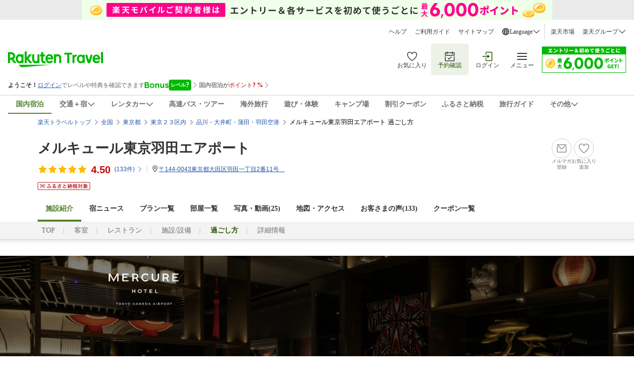

--- FILE ---
content_type: text/css
request_url: https://img.travel.rakuten.co.jp/share/common/css/style-pc.css?_=20241031
body_size: 12931
content:
@charset "utf-8";
/*
* style-pc.css
* 2018.06.14 dhayashi
*/

/* ==========================================================================
   Eric Meyer's Reset CSS v2.0
========================================================================== */
html, body, div, span, applet, object, iframe,
h1, h2, h3, h4, h5, h6, p, blockquote, pre,
a, abbr, acronym, address, big, cite, code,
del, dfn, em, img, ins, kbd, q, s, samp,
small, strike, strong, sub, sup, tt, var,
b, u, i, center,
dl, dt, dd, ol, ul, li,
fieldset, form, label, legend,
/*table, caption, tbody, tfoot, thead, tr, th, td,*/
article, aside, canvas, details, embed,
figure, figcaption, footer, header, hgroup,
menu, nav, output, ruby, section, summary,
time, mark, audio, video {
	margin: 0;
	padding: 0;
	border: 0;
	font-size: 100%;
	/*font: inherit;*/
	vertical-align: baseline;
	letter-spacing: normal;
}
/* HTML5 display-role reset for older browsers */
article, aside, details, figcaption, figure,
footer, header, hgroup, menu, nav, section {
	display: block;
}
body {
	line-height: 1;
}
ol, ul {
	list-style: none;
}
blockquote, q {
	quotes: none;
}
blockquote:before, blockquote:after,
q:before, q:after {
	content: '';
	content: none;
}
table {
	border-collapse: collapse;
	border-spacing: 0;
}

/* ==========================================================================
   common
========================================================================== */
html{
	overflow-y: scroll;
}

body{
	min-width: 950px;
	background: #FFF;
	color: #000;
	line-height: 1.1;
	font-family:'Lucida Grande', 'Hiragino Kaku Gothic ProN', 'ヒラギノ角ゴ ProN W3', Meiryo, メイリオ, "ＭＳ Ｐゴシック", "MS P Gothic", sans-serif;
}

a:link,
a:visited{ color: #1D54A7; text-decoration: none;}
a:hover,
a:active { color: #BF0000; text-decoration: underline;}

/* ==========================================================================
   Header
========================================================================== */
a#rt-wide-banner{/*横断バナー*/
 display: block;
 width: 100%;
 height: 40px;
 margin: 0;
 padding: 0;
 line-height: 1;
 background: #eaeaea;
 text-align: center;
}

.rt-header{
	position: relative;
	z-index: 1;
	width: 100%;
	min-width: 950px;
	background-color: #FFF !important;
    line-height:1.1 !important;
}

.rt-header a:link,
.rt-header a:visited{ color: #1D54A7; text-decoration: none !important;}
.rt-header a:hover,
.rt-header a:active { color: #BF0000; text-decoration: underline !important;}

.rt-header .rt-group-link{ height: 22px; margin-bottom: 0; padding: 4px 15px 0 15px; background: #F9F9F9; text-align: right;}
.rt-header .rt-group-link li{ display: inline; margin-left: 15px; font-size: 12px;}
.rt-header .rt-group-link li a{ color:#000;}

.rt-header .rt-service-bar{ position: relative; width:100%; height: 72px; margin:0; border-bottom: 2px solid #66B821;}

.rt-header .rt-site-id{ position: absolute; top: 12px; left: 15px; z-index: 110; width: 330px; height: 45px; float: none; padding-top: 15px;}
.rt-header .rt-site-id .rt-site-name a,
.rt-header .rt-site-id .rt-site-name em{ display: block; float: left; width: 192px; height: 32px; margin-right: 10px; background: url(https://img.travel.rakuten.co.jp/share/common/images/travel-logo-pc.png) 0 0 no-repeat; background-size:192px 32px; text-indent: -9999px;}
.rt-header .rt-site-id .rt-outline{ display:none; padding-top: 12px; font-size: 18px; line-height: 1.1; color: #66B821; white-space: nowrap;}

.rt-header .rt-promotion{ position: absolute; top: 12px; right: 15px; width: 170px; height: 53px;}

.rt-header .rt-utility{ position: absolute; z-index: 120; top: 12px; right: 200px; width: 635px; height: 60px;}
.rt-header .rt-help-link{ margin-bottom: 7px; text-align: right;}
.rt-header .rt-help-link li{ display: inline; margin-left: 10px; font-size: 12px;}
.rt-header .rt-help-link li.rt-lang-link{ position: relative;}
.rt-header .rt-help-link li.rt-lang-link ul{ position: absolute; z-index: 101; top:20px; right:0; width: 140px; padding: 10px 10px 3px; border:1px solid #CCC; background: #FFF; text-align: left; box-shadow: 0px 2px 2px rgba(0,0,0,0.2);}
.rt-header .rt-help-link li.rt-lang-link ul li{ display: block; margin: 0 0 7px 0; font-size: 100%;}
.rt-header .rt-help-link li.rt-lang-link a:after{
	display: inline-block;
	content: "";
	margin-left: 5px;
	width: 0;
	height: 0;
	border-style: solid;
	border-top-width: 4px;
	border-right-width: 4px;
	border-bottom-width: 0;
	border-left-width: 4px;
	margin-top: -2px;
	vertical-align: middle;
}
.rt-header .rt-help-link li.rt-lang-link a:link:after,
.rt-header .rt-help-link li.rt-lang-link a:visited:after{ border-color: #1D54A7 transparent transparent transparent;}
.rt-header .rt-help-link li.rt-lang-link a:hover:after,
.rt-header .rt-help-link li.rt-lang-link a:active:after { border-color: #BF0000 transparent transparent transparent;}
.rt-header .rt-help-link li.rt-lang-link ul li a:after{ content: none; margin-left: 0;}

.rt-header .rt-member-notification{float: right; width: 394px; text-align: right; font-size: 12px;}
.rt-header .rt-member-notification:before,
.rt-header .rt-member-notification:after {content:""; display:table;}
.rt-header .rt-member-notification:after {clear:both;}
.rt-header .rt-member-notification {zoom:1;}

.rt-header .rt-notification-btn-box{width: 86px; float: right; margin-left: 5px; position: relative; zoom: 1;}
.rt-header .rt-notification-btn{display: block; width: 86px; zoom:1; position: relative;}
.rt-notification-btn{background-color: #FFF; border: 1px solid #CCC; background: url(https://trvimg.r10s.jp/share/common/images/sprite-pc.png) no-repeat -129px -245px; cursor: pointer; padding: 0 5px 0px 25px; font-size: 12px; height: 28px; width: 80px;}
.rt-count-badge{display: inline-block; padding: 2px 5px; color: #FFF; background-color: #BF0000; font-family: MS-PGothic, "Hiragino Kaku Gothic ProN", sans-serif; font-size: 13px; border-radius: 50px; -webkit-border-radius: 50px; -moz-border-radius: 50px; -o-border-radius: 50px; -ms-border-radius: 50px; zoom: 1; border: 2px solid #FFF;}
.rt-header .rt-count-badge{position: absolute; top: -7px; right: 50px;}

.rt-btn-notification{display: none;}

.rt-header .rt-member { clear: both; float: left; width: 385px; padding-top: 7px; padding-bottom: 4px; text-align: right; font-size: 12px; overflow: hidden;}
.rt-header .rt-member dt{ display: inline; padding: 1px 5px 1px 17px; background: url(https://trvimg.r10s.jp/share/common/images/sprite-pc.png) no-repeat;}
.rt-header .rt-member dt.rt-member-diamond { background-position: -133px 0px;}
.rt-header .rt-member dt.rt-member-platinum{ background-position: -133px -50px;}
.rt-header .rt-member dt.rt-member-gold    { background-position: -133px -100px;}
.rt-header .rt-member dt.rt-member-silver  { background-position: -133px -150px;}
.rt-header .rt-member dt.rt-member-regular { padding-left: 0; background: none;}
.rt-header .rt-member dt a:link,
.rt-header .rt-member dt a:visited{ color: #000; text-decoration: none;}
.rt-header .rt-member dt a:hover,
.rt-header .rt-member dt a:active { color: #BF0000; text-decoration: none;}
.rt-header .rt-member dt b{ display:inline-block; max-width:180px; font-weight: bold; padding-left: 3px; font-size: 14px; overflow: hidden;
white-space: nowrap; text-overflow: ellipsis; text-decoration: underline; vertical-align:-2px;}
.rt-header .rt-member dd  { display: inline; color: #CC0000; font-weight: bold;}
.rt-header .rt-member dd b{ font-size: 14px;}

.rt-header .rt-nologin { float: right; width: 320px; padding-top: 7px; text-align: right; font-size: 12px;}
.rt-header .rt-nologin dt{ display: inline; padding: 1px 5px 1px 0;}
.rt-header .rt-nologin dd,
.rt-header .rt-nologin ul  { display: inline;}
.rt-header .rt-nologin li  { display: inline; padding-left: 7px;}
.rt-header .rt-nologin li a{ font-weight: bold; text-decoration: underline;}
.rt-header .rt-nologin li a:link,
.rt-header .rt-nologin li a:visited{ color: #000;}
.rt-header .rt-nologin li a:hover,
.rt-header .rt-nologin li a:active { color: #BF0000;}

.rt-header .rt-mytrv{ float: right; width: 143px; height:28px; margin-left: 7px;}
.rt-header .rt-mytrv a{ display: block; padding: 7px 0 0 0; height: 21px; background: #66B821; text-align: center; font-size: 12px; color: #FFF;}
.rt-header .rt-mytrv a span{ font-size: 12px;}

.rt-header .rt-btn-info{ display :none;}

.rt-header .rt-nav-link{ clear: both; position:relative; min-width: 934px; height: 33px; padding: 0 8px; background: #EAEAEA; border-bottom:1px solid #CCC; z-index: 2;}
.rt-header .rt-nav-link dt{ display: none;}
.rt-header .rt-nav-link ul{ text-align: left;}
.rt-header .rt-nav-link li{ display: inline; font-size: 13px; font-weight: bold; line-height: 1.1;}
.rt-header .rt-nav-link li a{ display: inline-block; height: 18px; padding: 10px 7px 5px; color:#000;}
.rt-header .rt-nav-link li.rt-nav-active a{ background: #CCC;}
.rt-header .rt-nav-link li.rt-nav-hover a{ height: 19px; margin-top:2px; padding: 6px 6px 5px; border-color:#CCC; border-style:solid solid none; border-width: 1px 1px 0; background:#FFF;}
.rt-header .rt-nav-link li.rt-nav-down a:after{
	display: inline-block;
	content: "";
	margin-left: 5px;
	width: 0;
	height: 0;
	border-style: solid;
	border-top-width: 4px;
	border-right-width: 4px;
	border-bottom-width: 0;
	border-left-width: 4px;
	border-color: #000 transparent transparent transparent;
	margin-top: -2px;
	vertical-align: middle;
}
.rt-header .rt-nav-link .rt-nav-secondary{ display:none; position:absolute; top:34px; left:-8px; width:100%; padding-left:8px; border-bottom:1px solid #CCC; background:#FFF;}
.rt-header .rt-nav-link .rt-nav-hover .rt-nav-secondary{ display:block; }
.rt-header .rt-nav-link .rt-nav-secondary li{ font-weight: normal;}
.rt-header .rt-nav-link .rt-nav-secondary li:first-child{ margin-left: 8px;}
.rt-header .rt-nav-link .rt-nav-secondary li a{ height: 18px; margin-top:0; padding: 10px 7px 5px; border:none; background: transparent;}
.rt-header .rt-nav-link .rt-nav-secondary li a:after{ content: none; margin-left: 0;}

/* for event banner */
div#wideEventBanner {
    height: 40px;
    padding-left: 3px;
    padding-right: 3px;
    text-align: center;
}
div#wideEventBanner a{
    display : block;
}

div#wideEventBanner.camby{
    height : 100%;
    margin-top : 10px;
    margin-bottom : 10px;
}

/* for Racco-Alliance header */
.rt-header .rt-rsvh-message{
	height: 20px;
	margin-bottom: 0;
	padding: 6px 15px 0 15px;
	background: #F9F9F9;
	font-size: 12px;
}

.rt-header.rt-rsvh .rt-site-id{
    width: 410px;
}

.rt-header .rt-rsvh-logo{
	display: table;
	float: left;
	width: 84px;
	height: 42px;
	margin-right: 8px;
}
.rt-header .rt-rsvh-logo a{
	display: table-cell;
	width: 84px;
	height: 42px;
	vertical-align: top;
}
.rt-header .rt-rsvh-logo img{
	display: block;
	max-width: 84px;
	max-height: 42px;
	width: auto;
	height: auto;
}

.rt-header .rt-rsvh-info{
	height: 72px;
	padding: 0 15px 0 428px;
}

.rt-header .rt-rsvh-linkbox dt{
	display: none;
}

.rt-header .rt-rsvh-utility{
	position: relative;
	z-index: 1;
	float: right;
	width: 150px;
	height: 60px;
	margin-top: 12px;
}

.rt-header .rt-rsvh-help{
	height: 18px;
	margin-bottom: 6px;
	text-align: right;
}
.rt-header .rt-rsvh-help li{
	display: inline;
	margin-left: 10px;
	font-size: 12px;
}

.rt-header .rt-rsvh-utility .rt-mytrv{
	position: absolute;
	right: 0;
	bottom: 8px;
}

.rt-header .rt-rsvh-logout{
	position: relative;
	z-index: 1;
	float: right;
	width: 115px;
	height: 72px;
}
.rt-header .rt-rsvh-logout a{
	display: block;
	position: absolute;
	bottom: 8px;
	left: 7px;
	width: 106px;
	padding: 6px 0 0 0;
	height: 20px;
	text-align: center;
	font-size: 12px;
	color: #000;
	border: 1px solid #CCC;
	background: #FFF;
}

.rt-header .rt-rsvh-user{
	width: 100%;
	height: 52px;
	padding-top: 20px;
}
.rt-header .rt-rsvh-user ul{
	line-height: 1.4;
}
.rt-header .rt-rsvh-user ul li{
	font-size: 12px;
	text-align: right;
}
.rt-header .rt-rsvh-user ul li.rt-rsvh-company{
	min-height: 18px;
}
.rt-header .rt-rsvh-user ul li b{
	font-weight: bold;
	font-size: 14px;
}

/* ==========================================================================
   Notification Message
========================================================================== */
.rt-notification-message{
	position: absolute;
	width: 800px;
	padding: 20px;
	border: 1px solid #CCC;
	line-height: 150%;
	top: 30%;
	left: 20%;
	display: none;
}

.rt-notification-message div{
	position: relative;
}

.rt-notification-message .rt-btn-notification-message-close{
	text-indent: -9999px;
	background-image: url(https://trvimg.r10s.jp/share/common/images/rt-notification-close-pc.png);
	background-repeat: no-repeat;
	display: block;
	width: 20px;
	height: 20px;
	position: absolute;
	top: -30px;
	right: -30px;
	z-index: 600;
}

.rt-notification-message .rt-notification-btn{
	line-height: 230%;
	width: 49px;
	position: relative;
	margin-top: -30px;
	margin-right: 250px;
	float: right;
	cursor: auto!important;
}

.rt-notification-message .rt-notification-btn .rt-count-badge{
	line-height: 100%;
	position: absolute;
	top: -6px;
	left: 16px;
}

/* notification popup [#ritNotification]
----------------------------*/
#notificationList{
	display: none;
}


#ritNotification {
  /*display: none;*/
  position: absolute;
  border: solid 1px #686868;
  box-shadow: 3px 3px #cecece;
  -moz-box-shadow: 3px 3px #cecece;
  -webkit-box-shadow: 3px 3px #cecece;
  -o-box-shadow: 3px 3px #cecece;
  -ms-box-shadow: 3px 3px #cecece;
  z-index: 5555;
  top: 98px;/* 2014.11.21 */
  *top: 96px;/* 2014.11.21 */
  right: 73px;/* 2014.11.21 */
  background: #ffffff;
  padding-right: 4px;
  width: 634px;
  padding-bottom: 20px;
}

.ntfTopTail {
  position: absolute;
  left: 312px;
  top: -13px;
  *top: -11px;
  width: 6px;
  z-index: 7777;
}

.ntfTtlCnt {
  overflow: hidden;
  zoom: 1;
  font-weight: bold;
}

.ntfTtlCnt .ntfTtl {
  width: 210px;
  padding: 5px 11px;
  float: left;
}

.ntfTtlCnt .ntfClose {
  width: 15px;
  margin: 4px 0px 2px;
  float: right;
  background: url(https://a.ichiba.jp.rakuten-static.com/com/img/home/opt/css/icn_close_gray.gif) no-repeat 0 0;
  cursor: pointer;
}

.ritNotificArea, .ritNotificInfo, .ritNotificError{
	font-size: 80%;
}

.ntfTxt{
	line-height: 1.2!important;
}

.ntfTxtTime{
	font-size: 70%!important;
}

/* Error */
.ritNotificError {
  display: none;
  background: #ffffff;
  z-index: 6666;
  overflow: hidden;
  margin: 8px 19px 30px 23px;
  text-align: center;
}

/* ==========================================================================
   Rakuten Link
========================================================================== */
.rt-rakuten-link {
	clear: both;
	margin: auto auto 1em auto;
	padding: 5px 15px;
	border-top:1px solid #CCC;
	color: #333333;
	font-size: 82%;
}

.rt-rakuten-link a:link,
.rt-rakuten-link a:visited{ color: #1D54A7; text-decoration: none !important;}
.rt-rakuten-link a:hover,
.rt-rakuten-link a:active { color: #BF0000; text-decoration: underline !important;}

/* about ul.grpSpelinlk */
.rt-rakuten-link ul.grpSpelinlk {
	padding:0.3em;
	text-align:center;
	line-height: 1.7;
}
.rt-rakuten-link ul.grpSpelinlk li {
	border-right:1px solid #ADADAD;
	display:inline;
	list-style-type:none;
	padding-left:0.45em;
	padding-right:0.5em;
	zoom:1;
}
.rt-rakuten-link ul.grpSpelinlk li.grpLast {
	border:none;
}

/* about dl#grpKeyword */
.rt-rakuten-link dl#grpKeyword {
	clear:both;
	margin-bottom:0.75em;
	border:1px solid #DDDDDD;
	background:#FCFCFC;
	text-align:center;
}
.rt-rakuten-link dl#grpKeyword dt {
	position: absolute;
	overflow: hidden;
	width: 0;
	height: 0;
}
.rt-rakuten-link dl#grpKeyword ul {
	display: block;
	margin: 0.75em 0;
	text-align: center;
}
.rt-rakuten-link dl#grpKeyword li {
	display:inline;
	padding-right:1em;
}

/* about div#groupServiceFooter */
.rt-rakuten-link div#groupServiceFooter {
	border-top: 1px solid #808080;
	background: #F4F4F4;
}
.rt-rakuten-link div#groupServiceFooter dl.title {
	margin-bottom: 3px;
	padding: 6px 10px;
	border-bottom: 1px solid #DDDDDD;
}
.rt-rakuten-link div#groupServiceFooter dl.title:after{ content: ""; display: block; clear: both;}
.rt-rakuten-link div#groupServiceFooter dl.title dt {
	float: left;
	margin: 4px 10px 0 0;
	color: #BF0000;
	font-weight: bold;
}
.rt-rakuten-link div#groupServiceFooter dl.title dd.allService {
	float: left;
	margin-top: 2px;
}
.rt-rakuten-link div#groupServiceFooter dl.title dd.inquiryList {
	margin-left: 5px;
}
.rt-rakuten-link div#groupServiceFooter dl.title dd.allService span {
	display: block;
	float: left;
	padding-right: 2px;
	background: url('https://jp.rakuten-static.com/1/bu/sitemap/img/sprite_grpfooter.gif') no-repeat 100% 0;
}
.rt-rakuten-link div#groupServiceFooter dl.title dd.allService span a {
	display: table-cell;
	height: 18px;
	vertical-align: middle;
	padding: 0 10px 0 17px;
	color: #333333 !important;
	background: url('https://jp.rakuten-static.com/1/bu/sitemap/img/sprite_grpfooter.gif') no-repeat 0 0;
	text-decoration: none;
}
* html .rt-rakuten-link div#groupServiceFooter dl.title dd.allService span a {  /* for IE6 */
	display: inline-block;
	line-height: 18px;
	vertical-align: baseline;
}
*:first-child+html .rt-rakuten-link div#groupServiceFooter dl.title dd.allService span a {  /* for IE7 */
	display: inline-block;
	line-height: 18px;
	vertical-align: baseline;
}
.rt-rakuten-link div#groupServiceFooter dl.title dd.allService span a:hover {
	color: #bf0000;
}

.rt-rakuten-link div#groupServiceFooter dl.title dd.csr {
	float: right;
	text-indent: -999px;
}
.rt-rakuten-link div#groupServiceFooter dl.title dd.csr a {
	display: block;
	overflow: hidden;
	width: 80px;
	height: 20px;
	background: url('https://jp.rakuten-static.com/1/bu/sitemap/img/sprite_grpfooter.gif') no-repeat 0 -35px;
	text-decoration: none;
}
.rt-rakuten-link div#groupServiceFooter dl.Introduce {
	width: 100%;
	overflow: hidden;
	margin-bottom: 3px;
	padding: 2px 0;
	background: #F7F7F7 url('https://jp.rakuten-static.com/1/bu/sitemap/img/sprite_grpfooter.gif') no-repeat -68px -200px;
}
.rt-rakuten-link div#groupServiceFooter dl.Introduce dt.IntroduceTitle {
	float: left;
	width: 110px;
	margin-right: -130px;
	padding: 8px 10px;
	font-weight: bold;
}
.rt-rakuten-link div#groupServiceFooter dl.Introduce dd.IntroduceDetail {
	overflow: hidden;
	zoom: 1;
}
.rt-rakuten-link div#groupServiceFooter dl.Introduce dd.IntroduceDetail ul {
	padding-left: 130px;
}
.rt-rakuten-link ul.serviceCol3 li {
	width: 33%;
}
.rt-rakuten-link ul.serviceCol4 li {
	width: 24.9%;
}
.rt-rakuten-link ul.serviceCol5 li {
	width: 19.9%;
}
.rt-rakuten-link #grpRakutenRecommend {
	margin-left: 130px;
	padding: 8px 10px 8px 26px;
	background: url('https://jp.rakuten-static.com/1/bu/sitemap/img/sprite_grpfooter.gif') no-repeat -179px -24px;
}

.rt-rakuten-link ul#selectedService:after{ content: ""; display: block; clear: both;}
.rt-rakuten-link ul#selectedService li {
	float: left;
	margin-left: -1px;
	background: url('[data-uri]') repeat-y;
}
* html .rt-rakuten-link ul#selectedService li {
	background: url('https://jp.rakuten-static.com/1/bu/sitemap/img/bg_dotted.gif') repeat-y;
}
*:first-child+html .rt-rakuten-link ul#selectedService li {
	background: url('https://jp.rakuten-static.com/1/bu/sitemap/img/bg_dotted.gif') repeat-y;
}
.rt-rakuten-link ul#selectedService li.first {
	background: none !important;
}
.rt-rakuten-link ul#selectedService dl {
	padding: 8px 10px 8px 27px;
	background: url('https://jp.rakuten-static.com/1/bu/sitemap/img/sprite_grpfooter.gif') no-repeat -178px -24px;
}
.rt-rakuten-link ul#selectedService dt {
	margin-bottom: 5px;
	font-weight: bold;
}
.rt-rakuten-link ul#selectedService dd {
	color: #666666;
}
.rt-rakuten-link div#serviceList {
	font-size:100%;
	clear:both;
	padding: 10px 0;
	border-top: 1px solid #DDDDDD;
	background: #FFFFFF;
}
.rt-rakuten-link div#serviceList dl {
	padding: 0 5px 5px;
	line-height: 1.4;
}
.rt-rakuten-link div#serviceList dl:after{ content: ""; display: block; clear: both;}
.rt-rakuten-link div#serviceList dt {
	float: left;
	width: 8em;
	font-weight: bold;
}
.rt-rakuten-link div#serviceList dd {
	margin-left: 8.5em;
}
.rt-rakuten-link div#serviceList li {
	float: left;
	margin-right: 10px;
	white-space: nowrap;
}
.rt-rakuten-link div#serviceList li a {
	color: #666666;
	text-decoration: none !important;
}

/* ==========================================================================
   Footer
========================================================================== */
.rt-footer{
	clear: both;
	position: relative;
	z-index: 100;
	margin: 0;
	padding: 15px 15px 15px 10px;
	border-top: 1px solid #CCC;
	background: #FFF;
	text-align: left;
}
.rt-footer a:link,
.rt-footer a:visited{ color: #1D54A7; text-decoration: none !important;}
.rt-footer a:hover,
.rt-footer a:active { color: #BF0000; text-decoration: underline !important;}

.rt-footer ul.rt-foot-nav{
	margin-bottom: 10px;
	font-size: 13px;
}
.rt-footer ul.rt-foot-nav li{
	display: inline;
	margin-left: -1px;
	padding: 0 6px 0 5px;
	border-left: 1px solid #ADADAD;
}
.rt-footer ul.rt-foot-nav li:first-child{ border-left: none;}

.rt-footer dl.rt-switch-device{
	display: none;
	margin-bottom: 10px;
	font-size: 16px;
	text-align: center;
}
.rt-footer dl.rt-switch-device dt,
.rt-footer dl.rt-switch-device dd,
.rt-footer dl.rt-switch-device ul,
.rt-footer dl.rt-switch-device li{
	display: inline;
}

.rt-footer dl.rt-switch-device li:first-child{
	border-right: 1px solid #ADADAD;
	padding-right: 7px;
}

.rt-footer p.rt-copyright{
	margin-left: 5px;
	font-size: 13px;
}

/* New footer */

.rc-f-standard {
	clear: both;
	color: #515151;
	font-size: 13px;
}
.rc-f-standard a, .rc-f-standard img {
	border: none;
	text-decoration: none;
}
.rc-f-standard a:hover {
	text-decoration: underline;
}
.rc-f-standard li {
	list-style: none;
	padding-bottom:5px;
}
.rc-f-standard h1, .rc-f-standard h2, .rc-f-standard h3, .rc-f-standard h4, .rc-f-standard h5, .rc-f-standard h6, .rc-f-standard h7, .rc-f-standard h8, .rc-f-standard div, .rc-f-standard dl, .rc-f-standard dt, .rc-f-standard dd, .rc-f-standard div, .rc-f-standard p, .rc-f-standard ul, .rc-f-standard li {
	margin: 0;
	padding: 0;
}

.rc-f-standard .rcf-list-inline li{
	line-height:1.7;
}
.rc-f-standard.rc-f-custom00 .rc-f-list-nav li a{
	line-height:1.7;
}
.rc-f-standard.rc-f-custom00 .rc-f-list-nav li.rc-f-list-nav-last a{
	line-height:1.7;
}
.rc-f-standard .rc-f-dl-inline dt.rc-f-dl-title02, .rc-f-standard .rc-f-dl-inline-box dt.rc-f-dl-title02 {
	 vertical-align:top;
	 padding-top:17px;
}
.rc-f-standard li {
	list-style: none;
}
.rc-f-standard .rc-f-section01 {
	padding: 10px 0;
}
.rc-f-standard .rc-f-section-bar {
	padding: 10px 0;
}
.rc-f-standard .rc-f-inner {
	width: 950px;
	margin: 0 auto;
}
.rc-f-standard.rc-f-liquid .rc-f-section-bar, .rc-f-standard.rc-f-fixed .rc-f-section-bar {
	padding: 10px;
}
.rc-f-standard.rc-f-liquid .rc-f-section00, .rc-f-standard.rc-f-fixed .rc-f-section00 {
	padding: 10px;
}
.rc-f-standard.rc-f-liquid .rc-f-section01, .rc-f-standard.rc-f-fixed .rc-f-section01 {
	padding: 10px;
}
.rc-f-standard.rc-f-fixed {
	width: 950px;
	margin: 0 auto;
}
.rc-f-standard.rc-f-liquid .rc-f-inner {
	width: 100%;
}
.rc-f-standard .rc-f-block {
	margin-bottom: 20px;
}
.rc-f-standard .rcf-list-block {
	margin-bottom: 5px;
}
.rc-f-standard .rc-f-center {
	text-align: center;
}
.rc-f-standard .rc-f-text-em {
	color: #bf0000;
}
.rc-f-standard .rc-f-text-strong {
	font-weight: bold;
}
.rc-f-standard .rc-f-list-nav li {
	display: inline;
	zoom: 1;
	padding: 0 0.5em 0 0.45em;
}
.rc-f-standard .rc-f-btn {
	display: block;
	border: 1px solid #c7c7c7;
	color: #515151;
	font-weight: bold;
}
.rc-f-standard .rc-f-btn span {
	display: block;
	padding: 5px 10px 5px 5px;
}
.rc-f-standard .rc-f-btn span:before {
	display: inline-block;
 *display: inline;
 *zoom: 1;
	padding-left: 5px;
	border-top: 4px solid transparent;
	border-bottom: 4px solid transparent;
	border-left: 5px solid #868686;
	content: "";
}
.rc-f-standard .rc-f-btn:hover {
	border: 1px solid #d5d5d5;
	background: #fcfcfc;
	color: #939393;
	text-decoration: none;
}
.rc-f-standard .rc-f-btn:hover span:before {
	border-left: 5px solid #9a9a9a;
}
.rc-f-standard .rc-f-dl-inline dt, .rc-f-standard .rc-f-dl-inline dd, .rc-f-standard .rc-f-dl-inline-box dt, .rc-f-standard .rc-f-dl-inline-box dd {
	display: inline-block;
 *display: inline;
 *zoom: 1;
}

.rc-f-standard .rc-f-dl-inline dt, .rc-f-standard .rc-f-dl-inline-box dt {
	padding-right: 20px;
	font-weight: bold;
}
.rc-f-standard .rc-f-dl-inline dt.rc-f-dl-title01, .rc-f-standard .rc-f-dl-inline-box dt.rc-f-dl-title01 {
	width: 100px;
}
.rc-f-standard .rc-f-list-inline li {
	display: inline-block;
 *display: inline;
 *zoom: 1;
	margin-right: 20px;
}
.rc-f-standard .rc-f-dl-inline-box dt {
	padding-top: 8px;
	vertical-align: top;
}
.rc-f-standard .rc-f-row {
	zoom: 1;
}
.rc-f-standard .rc-f-row:before, .rc-f-standard .rc-f-row:after {
	display: table;
	content: "";
}
.rc-f-standard .rc-f-row:after {
	clear: both;
}
.rc-f-standard .rc-f-row .rc-f-col {
	float: left;
}
.rc-f-standard .rc-f-row4 .rc-f-col {
	width: 23.475%;
	margin-left: 2%;
}
.rc-f-standard .rc-f-row4 .rc-f-col.rc-f-first {
	margin-left: 0;
}
.rc-f-standard .rc-f-nav-item {
	padding: 10px 20px;
}
.rc-f-standard .rc-f-first .rc-f-nav-item {
	padding: 10px 20px 10px 0;
}
.rc-f-standard .rc-f-media .rc-f-media-head {
	margin-bottom: 10px;
	font-weight: bold;
}
.rc-f-standard .rc-f-media .rc-f-media-body {
	color: #424242;
}
.rc-f-standard .rcf-list-inline li {
	display: inline-block;
 *display: inline;
 *zoom: 1;
	margin-right: 15px;
}
.rc-f-standard .copyright {
	color: #424242;
}
.rc-f-standard.rc-f-custom00 .rc-f-list-nav li {
	border-right: 1px solid #c7c7c7;
}
.rc-f-standard.rc-f-custom00 .rc-f-list-nav li.rc-f-list-nav-last {
	border-right: none;
}
.rc-f-standard.rc-f-custom00 .rc-f-section00 {
	border-top: 1px solid #c7c7c7;
	padding: 10px 0;
}
.rc-f-standard.rc-f-custom00 .rc-f-section-content00 {
	border-top: 1px solid #c7c7c7;
	border-bottom: 1px solid #c7c7c7;
	background: #f9f9f9;
}
.rc-f-standard.rc-f-custom00 .rc-f-section-content00 .rc-f-section-bar {
	border-top: 1px solid #e7e7e7;
}
.rc-f-standard.rc-f-custom00 .rc-f-section-content00 .rc-f-section-bar.rc-f-first {
	border-top: none;
}
.rc-f-standard.rc-f-custom00 .rc-f-section-content00 .rc-f-btn {
	border: 1px solid #c7c7c7;
}
.rc-f-standard.rc-f-custom00 .rc-f-section-content00 .rc-f-btn span:before {
	border-left: 5px solid #868686;
}
.rc-f-standard.rc-f-custom00 .rc-f-section-content00 .rc-f-btn:hover {
	border: 1px solid #d5d5d5;
}
.rc-f-standard.rc-f-custom00 .rc-f-section-content00 .rc-f-btn:hover span:before {
	border-left: 5px solid #9a9a9a;
}
.rc-f-standard.rc-f-custom00 .rc-f-section-content00 .rc-f-nav-item-delimit {
	border-left: 1px dotted #c7c7c7;
}
.rc-f-standard.rc-f-custom00 .rc-f-section-content01 {
	margin-bottom: 10px;
	border: 1px solid #e7e7e7;
	background: #f9f9f9;
}
.rc-f-standard.rc-f-custom01 .rc-f-list-nav li {
	border-right: 1px solid #c5cdd4;
}
.rc-f-standard.rc-f-custom01 .rc-f-list-nav li.rc-f-list-nav-last {
	border-right: none;
}
.rc-f-standard.rc-f-custom01 .rc-f-section00 {
	border-top: 1px solid #c5cdd4;
	padding: 10px 0;
}
.rc-f-standard.rc-f-custom01 .rc-f-section-content00 {
	border-top: 1px solid #c5cdd4;
	border-bottom: 1px solid #c5cdd4;
	background: #f0f3f8;
}
.rc-f-standard.rc-f-custom01 .rc-f-section-content00 .rc-f-section-bar {
	border-top: 1px solid #dbe4eb;
}
.rc-f-standard.rc-f-custom01 .rc-f-section-content00 .rc-f-section-bar.rc-f-first {
	border-top: none;
}
.rc-f-standard.rc-f-custom01 .rc-f-section-content00 .rc-f-btn {
	border: 1px solid #c5cdd4;
}
.rc-f-standard.rc-f-custom01 .rc-f-section-content00 .rc-f-btn span:before {
	border-left: 5px solid #b7c3cd;
}
.rc-f-standard.rc-f-custom01 .rc-f-section-content00 .rc-f-btn:hover {
	border: 1px solid #d3dae1;
}
.rc-f-standard.rc-f-custom01 .rc-f-section-content00 .rc-f-btn:hover span:before {
	border-left: 5px solid #c5d1da;
}
.rc-f-standard.rc-f-custom01 .rc-f-section-content00 .rc-f-nav-item-delimit {
	border-left: 1px dotted #c5cdd4;
}
.rc-f-standard.rc-f-custom01 .rc-f-section-content01 {
	margin-bottom: 10px;
	border: 1px solid #dbe4eb;
	background: #f0f3f8;
}
.rc-f-standard.rc-f-custom02 .rc-f-list-nav li {
	border-right: 1px solid #d3d0cb;
}
.rc-f-standard.rc-f-custom02 .rc-f-list-nav li.rc-f-list-nav-last {
	border-right: none;
}
.rc-f-standard.rc-f-custom02 .rc-f-section00 {
	border-top: 1px solid #d3d0cb;
	padding: 10px 0;
}
.rc-f-standard.rc-f-custom02 .rc-f-section-content00 {
	border-top: 1px solid #d3d0cb;
	border-bottom: 1px solid #d3d0cb;
	background: #f6f5f2;
}
.rc-f-standard.rc-f-custom02 .rc-f-section-content00 .rc-f-section-bar {
	border-top: 1px solid #e8e4dd;
}
.rc-f-standard.rc-f-custom02 .rc-f-section-content00 .rc-f-section-bar.rc-f-first {
	border-top: none;
}
.rc-f-standard.rc-f-custom02 .rc-f-section-content00 .rc-f-btn {
	border: 1px solid #d3d0cb;
}
.rc-f-standard.rc-f-custom02 .rc-f-section-content00 .rc-f-btn span:before {
	border-left: 5px solid #c7c2bb;
}
.rc-f-standard.rc-f-custom02 .rc-f-section-content00 .rc-f-btn:hover {
	border: 1px solid #e0ddd9;
}
.rc-f-standard.rc-f-custom02 .rc-f-section-content00 .rc-f-btn:hover span:before {
	border-left: 5px solid #d5d0c9;
}
.rc-f-standard.rc-f-custom02 .rc-f-section-content00 .rc-f-nav-item-delimit {
	border-left: 1px dotted #d3d0cb;
}
.rc-f-standard.rc-f-custom02 .rc-f-section-content01 {
	margin-bottom: 10px;
	border: 1px solid #e8e4dd;
	background: #f6f5f2;
}

/*-- common dp message 03.13.2020 shirato --*/
p#searchExplainForAirPackage{
	color: #C00;
}

.bonusProgrampointup-banner {
	height: 0;
	visibility: hidden;
}

.bonusProgrampointup-banner.isActive {
	display: flex;
	align-items: center;
	border-bottom: 1px solid #CCCCCC;
	visibility:visible;
	height: 38px;
	background-color: #FCFCFC;
}

.bonusProgram-banner__text--word-you {
	font-family: "Hiragino Kaku Gothic ProN", "Lucida Grande", sans-serif;
	font-size: 12px;
	font-style: normal;
	font-weight: 600;
	line-height: 16px;
	color: #333333;
	margin-right: 4px;
}

.banner__text-you {
	line-height: 24px;
	height: 22px;
}

.bonusProgram-banner {
	min-width:max-content;
	width:50%
}

.bonusProgram-banner__dated {
	min-width:max-content;
	width:100%
}

.pointup-banner__before {
	position: relative;
	margin: 8px 0 8px 16px;
	min-width: 50px;
	font-family: "Hiragino Kaku Gothic ProN", "Lucida Grande", sans-serif;
	font-size: 12px;
	font-style: normal;
	font-weight: 600;
	line-height: 16px;
	color: #333333;
}

.pointup-banner {
	min-width:max-content;
	width:50%
}

.bonusProgram-banner__container {
    position: relative;
    height: 38px;
    background-color: #FCFCFC;
    padding: 8px 16px;
    -webkit-box-sizing: border-box;
    box-sizing: border-box;
    cursor: pointer;
    z-index: 1;
	border-right: 1px solid #EAEAEA;
}

.bonusProgram-banner__row {
	display: -webkit-box;
	display: -ms-flexbox;
	display: flex;
	-webkit-box-pack: normal;
	-ms-flex-pack: normal;
	justify-content: normal;
	width: 100%;
}

.bonusProgram-banner__col,
.bonusProgram-banner__bonusProgram-area-container {
	display: -webkit-box;
	display: -ms-flexbox;
	display: flex;
	-webkit-box-align: center;
	-ms-flex-align: center;
	align-items: center;
}

.bonusProgram-banner__col--right {
	margin-left: 8px;
}

.bonusProgram-banner__container .bonusProgram-banner__sidenote {
	font-family: "Hiragino Kaku Gothic ProN", "Lucida Grande", sans-serif;
	margin-right: 8px;
	font-size: 10px;
	font-weight: 400;
	line-height: 16px;
	color: #333;
	flex-direction: row;
}

.bonusProgram-banner__text {
	font-family: "Hiragino Kaku Gothic ProN", "Lucida Grande", sans-serif;
	font-size: 12px;
	font-style: normal;
	font-weight: 600;
	line-height: 16px;
	color: #333333;
}

.bonusProgram-banner__text--clr-green {
	color: #255500;
}

.bonusProgram-banner__text--spc-word-travelbonusProgram {
	margin-right: 8px;
}

.bonusProgram-bannermodal__levelIcon-0-pc {
	width: 60px;
	height: 22px;
	border-radius: 4px;
	background-repeat: no-repeat;
	background-position: center center;
	background-image: url(//trvimg.r10s.jp/share/common/images/level-0-pc.svg);
	-webkit-tap-highlight-color: transparent;
}

.bonusProgram-bannermodal__levelIcon-1-pc {
	width: 60px;
	height: 22px;
	border-radius: 4px;
	background-repeat: no-repeat;
	background-position: center center;
	background-image: url(//trvimg.r10s.jp/share/common/images/level-1-pc.svg);
	-webkit-tap-highlight-color: transparent;
}

.bonusProgram-bannermodal__levelIcon-2-pc {
	width: 60px;
	height: 22px;
	border-radius: 4px;
	background-repeat: no-repeat;
	background-position: center center;
	background-image: url(//trvimg.r10s.jp/share/common/images/level-2-pc.svg);
	-webkit-tap-highlight-color: transparent;
}

.bonusProgram-bannermodal__levelIcon-3-pc {
	width: 60px;
	height: 22px;
	border-radius: 4px;
	background-repeat: no-repeat;
	background-position: center center;
	background-image: url(//trvimg.r10s.jp/share/common/images/level-3-pc.svg);
	-webkit-tap-highlight-color: transparent;
}

.bonusProgram-bannermodal__levelIcon-4-pc {
	width: 60px;
	height: 22px;
	border-radius: 4px;
	background-repeat: no-repeat;
	background-position: center center;
	background-image: url(//trvimg.r10s.jp/share/common/images/level-4-pc.svg);
	-webkit-tap-highlight-color: transparent;
}

.bonusProgram-bannermodal__levelIcon-0 {
	width: 52px;
	height: 24px;
	border-radius: 4px;
	background-repeat: no-repeat;
	background-position: center center;
	background-image: url(//trvimg.r10s.jp/share/common/images/level-0.svg);
	-webkit-tap-highlight-color: transparent;
}

.bonusProgram-bannermodal__levelIcon-1 {
	width: 52px;
	height: 24px;
	border-radius: 4px;
	background-repeat: no-repeat;
	background-position: center center;
	background-image: url(//trvimg.r10s.jp/share/common/images/level-1.svg);
	-webkit-tap-highlight-color: transparent;
}

.bonusProgram-bannermodal__levelIcon-2 {
	width: 52px;
	height: 24px;
	border-radius: 4px;
	background-repeat: no-repeat;
	background-position: center center;
	background-image: url(//trvimg.r10s.jp/share/common/images/level-2.svg);
	-webkit-tap-highlight-color: transparent;
}

.bonusProgram-bannermodal__levelIcon-3 {
	width: 52px;
	height: 24px;
	border-radius: 4px;
	background-repeat: no-repeat;
	background-position: center center;
	background-image: url(//trvimg.r10s.jp/share/common/images/level-3.svg);
	-webkit-tap-highlight-color: transparent;
}

.bonusProgram-bannermodal__levelIcon-4 {
	width: 52px;
	height: 24px;
	border-radius: 4px;
	background-repeat: no-repeat;
	background-position: center center;
	background-image: url(//trvimg.r10s.jp/share/common/images/level-4.svg);
	-webkit-tap-highlight-color: transparent;
}

.bonusProgram-modal__container {
	position: fixed;
	position: -ms-page;
	top: 50%;
	left: 50%;
	-webkit-transform: translate3d(-50%, -50%, 0);
	transform: translate3d(-50%, -50%, 0);
	width: 100%;
	height: 100vh;
	background-color: transparent;
	z-index: 100;
	visibility: hidden;
	opacity: 0;
	-webkit-transition: opacity 0.3s ease-in-out;
	transition: opacity 0.3s ease-in-out;
}

.bonusProgram-modal__container div::after,
.bonusProgram-modal__container div::before{
	content: none;
}

.bonusProgram-modal__container--open {
	visibility: visible;
	opacity: 1;
	-webkit-transition: opacity 0.3s ease-in-out;
	transition: opacity 0.3s ease-in-out;
}

.bonusProgram-modal__backdrop {
	background-color: rgba(0, 0, 0, 0.7);
	position: inherit;
	width: 100%;
	height: 100vh;
	z-index: 100;
	top: 0;
	left: 0;
}

.bonusProgram-modal__box {
	position: inherit;
	width: 451px;
	height: auto;
	max-height: 90%;
	z-index: 200;
	top: 50%;
	left: 50%;
	-webkit-transform: translate3d(-50%, -50%, 0);
	transform: translate3d(-50%, -50%, 0);
	-webkit-transition: height 0.3s ease-in-out;
	transition: height 0.3s ease-in-out;
	overflow-y: auto;
	overflow-x: hidden;
}

.bonusProgram-modal__header {
	position: sticky;
	position: -webkit-sticky;
	top: 0;
	width: 100%;
	height: 56px;
	background-color: white;
	z-index: 2;
	padding: 16px 8px;
	-webkit-box-sizing: border-box;
	box-sizing: border-box;
	display: -webkit-box;
	display: -ms-flexbox;
	display: flex;
	-webkit-box-align: center;
	-ms-flex-align: center;
	align-items: center;
	-webkit-box-shadow: 0px 0px 10px 0px rgba(0, 0, 0, 0.2);
	box-shadow: 0px 0px 10px 0px rgba(0, 0, 0, 0.2);
}

.bonusProgram-modal__btn-close {
	background-repeat: no-repeat;
	background-position: center center;
	width: 24px;
	height: 24px;
	background-image: url(//trvimg.r10s.jp/share/common/images/icon_close_black.svg);
	margin-right: 8px;
	-webkit-tap-highlight-color: transparent;
}

.bonusProgram-modal__header-title {
	font-family: "Hiragino Kaku Gothic ProN", "Lucida Grande", sans-serif;
	font-size: 16px;
	font-weight: 700;
	line-height: 20px;
	color: #333333;
}

.bonusProgram-modal__content-pc {
	width: 100%;
	height: calc(100% - 56px);
	overflow: hidden;
	display: -webkit-box;
	display: -ms-flexbox;
	display: flex;
}

.bonusProgram-modal__content-scrollable {
	position: relative;
	width: 100%;
	background-color: white;
	overflow-y: auto;
	overflow-x: hidden;
}

.bonusProgram-modal__content-adjust {
	padding: 8px 16px 8px 16px;
}

.bonusProgram-modal__row {
	display: -webkit-box;
	display: -ms-flexbox;
	display: flex;
	-webkit-box-align: center;
	-ms-flex-align: center;
	align-items: center;
	position: relative;
	-webkit-box-pack: justify;
	-ms-flex-pack: justify;
	justify-content: space-between;
	padding: 8px 0 8px 0;
	-webkit-box-sizing: border-box;
	box-sizing: border-box;
	font-family: "Hiragino Kaku Gothic ProN", "Lucida Grande", sans-serif;
	background-color: white;
	width: 100%;
	flex-direction: column;
}

.bonusProgram-modal__icon {
	padding: 8px;
	width: 40px;
	height: 40px;
	box-sizing: unset;
}

.bonusProgram-modal__levelNote {
	display: flex;
	flex-direction: column;
}

.bonusProgram-modal__levelNote--You-text {
	font-family: "Hiragino Kaku Gothic ProN", "Lucida Grande", sans-serif;
	display: block;
	margin-left: auto;
	margin-right: auto;
	margin-bottom: 8px;
	margin-bottom: 4px;
	font-size: 14px;
	line-height: 20px;
	font-weight: 600;
	color: #333;
}

.bonusProgram-modal__levelrow {
	display: -webkit-box;
	display: -ms-flexbox;
	display: flex;
	-webkit-box-pack: justify;
	-ms-flex-pack: justify;
	justify-content: space-between;
	width: 100%;
	margin-bottom: 10px;
}

.bonusProgram-modal__bonusProgram-levelarea-container {
	display: -webkit-box;
	display: -ms-flexbox;
	display: flex;
	-webkit-box-align: center;
	-ms-flex-align: center;
	align-items: center;
}

.bonusProgram-modal__text {
	font-family: "Hiragino Kaku Gothic ProN", "Lucida Grande", sans-serif;
	font-size: 14px;
	font-style: normal;
	font-weight: 600;
	line-height: 20px;
	color: #333333;
}

.bonusProgram-modal__text--spc-word-travelbonusProgram {
	margin-right: 4px;
	min-width: 210px;
}

.bonusProgram-modal__boostedNote {
	width: 100%;
	height: auto;
	background-color: #FFF8E5;
	text-align: center;
	padding-top: 4px;
	padding-bottom: 4px;
}

.bonusProgram-modal__boostedNote--text {
	font-family: "Hiragino Kaku Gothic ProN", "Lucida Grande", sans-serif;
	text-align: center;
	font-size: 12px;
	line-height: 18px;
	color: #BB5400;
}

.bonusProgram-modal__boostedPeriod {
	width: 100%;
	background-color: #FFF8E5;
	font-size: 10px;
	line-height: 16px;
	color:#6D6D6D;
}

.bonusProgram-modal__row--border {
	width: 100%;
	border-top: solid #EAEAEA 1px;
	border-bottom: solid #EAEAEA 1px;
	display: flex;

}

.bonusProgram-modal__numbers--left {
	width: 50%;
	display: flex;
	margin-top: 12px;
	margin-bottom: 12px;
}

.bonusProgram-modal__numbers--verticalline {
	border-right: solid #EAEAEA 1px;
	height: auto;
	margin-top: 12px;
	margin-bottom: 12px;
}

.bonusProgram-modal__numbers--right {
	width: 50%;
	display: flex;
	margin-top: 12px;
	margin-bottom: 12px;
}

.bonusProgram-modal__bookingCount {
	width: 100%;
	display: flex;
	flex-direction: column;
	align-items: center;
	justify-content: center;
}

.bonusProgram-modal__bookingCount-text {
	font-family: "Hiragino Kaku Gothic ProN", "Lucida Grande", sans-serif;
	font-size: 10px;
	margin-left: auto;
	margin-right: auto;
	height: 16px;
	margin-bottom: 4px;
	color: #333;
}

.bonusProgram-modal__numbers--number {
	display: flex;
	flex-direction: column;
	align-items: center;
	justify-content: center;
	flex: 1 0 auto;
}

.bonusProgram-modal__bookingCount-number {
	font-size: 24px;
	font-weight: 600;
	display: flex;
	justify-content:center;
	color: #333;
	min-width: 41.09px;
}

.bonusProgram-modal__targethtlPoint {
	width: 100%;
	display: flex;
	flex-direction: column;
	align-items: center;
	justify-content: center;
}

.bonusProgram-modal__targethtlPoint-text {
	font-size: 10px;
	margin-left: auto;
	margin-right: auto;
	height: 16px;
	margin-bottom: 4px;
	color: #333;
}

.bonusProgram-modal__targethtlPoint-current {
	font-size: 14px;
	font-weight: 300;
	line-height: 21px;
	display: flex;
	justify-content:center;
	position: relative;
	color: #333;
}

.bonusProgram-modal__targethtlPoint-current-Image {
	width: 16px;
	height: auto;
}

.bonusProgram-modal__targethtlPoint-deleteline {
    position: absolute;
    border-bottom: 1px solid #333;
    top: 50%;
    width: 50px;
}

.bonusProgram-modal__targethtlPoint-point {
	display: flex;
	font-size: 24px;
	font-weight: 600;
	color: #BF0000;
	justify-content:center;
	min-width: 81.53px;
}

.bonusProgram-modal__targethtlPoint-point-Image {
	width: 24px;
	height: auto;
}

.bonusProgram-modal__chart {
	width: 100%;
	height: auto;
	display: flex;
	position: relative;
}

.bonusProgram-modal__chart--level {
	width: 100%;
    height: auto;
	position: absolute;
	left: 0;
	top: 0;
}

.bonusProgram-modal__chart--image {
	width: 100%;
    height: auto; 
}

.bonusProgram-modal__chart--text {
	padding-top: 0;
	text-align: start;
	align-items: start;
	font-size: 10px;
	font-weight: 300;
	line-height: 16px;
	letter-spacing: 0px;
	text-align: left;
	color: #6D6D6D;
}

.bonusProgram-modal__row--button {
	background-color: white;
	width: 100%;
	height: 36px;
	border: solid 1px #54822B;
	border-radius: 4px;
	text-align: center;
	cursor: pointer;
}

.bonusProgram-modal__row--button--link {
    text-decoration: none;
	width: 100%;
}

.bonusProgram-modal__row--button--link:hover {
    text-decoration: none;
}

.bonusProgram-modal__row--button--text {
	padding-top: 8px;
	padding-bottom: 8px;
	font-size: 14px;
	font-weight: 600;
	line-height: 20px;
	letter-spacing: 0px;
	text-align: center;
	color: #54822B;
	display: inline;
	vertical-align: middle;
}

.pointup-banner__container {
	position: relative;
	height: 38px;
	background-color: #FCFCFC;
	border-bottom: 1px solid #CCCCCC;
	padding: 8px 16px;
	-webkit-box-sizing: border-box;
	box-sizing: border-box;
	cursor: pointer;
	z-index: 1;
}

.header-banner__wrapper {
	display: flex;
	width: 100%;
	min-width: 1200px;
}

.header-banner__wrapper #widgetBonusBannerRef,
.header-banner__wrapper #widgetPointupBannerRef {
	width: 100%;
	border-bottom: 1px solid #ccc;
}

.header-banner__wrapper .pointup-banner__container {
	border-bottom: none;
}

.pointup-banner__row {
	display: -webkit-box;
	display: -ms-flexbox;
	display: flex;
	-webkit-box-pack: normal;
	-ms-flex-pack: normal;
	justify-content: normal;
	width: 100%;
}

.pointup-banner__col,
.pointup-banner__point-area-container,
.pointup-banner__vested-inner-container {
	display: -webkit-box;
	display: -ms-flexbox;
	display: flex;
	-webkit-box-align: center;
	-ms-flex-align: center;
	align-items: center;
}

.pointup-banner__col--right {
	margin-left: 8px;
}

.pointup-banner__sidenote {
	margin-right: 8px;
	font-size: 10px;
	font-weight: 400;
	line-height: 16px;
	color: #6D6D6D;
	font-family: "Hiragino Kaku Gothic ProN", "Lucida Grande", sans-serif;
}

.pointup-banner__text {
	font-family: "Hiragino Kaku Gothic ProN", "Lucida Grande", sans-serif;
	font-size: 12px;
	font-style: normal;
	font-weight: 700;
	line-height: 16px;
	color: #333333;
}

.pointup-banner__text--clr-red {
	color: #CE2B18;
}

.pointup-banner__text--clr-link-blue {
	color: #1D54A7;
	font-weight: 400;
}

.pointup-banner__text--spc-plus {
	margin: 0 4px;
}

.pointup-banner__text--spc-vested-amt {
	background-color: #CE2B18;
	color: white;
	padding: 0 8px;
	border-radius: 4px;
	font-size: 16px;
	line-height: 22px;
	margin-right: 2px;
}

.pointup-banner__text--spc-potential-amt {
	font-size: 14px;
	padding-bottom: 2px;
}

.pointup-banner__text--spc-potential-perc {
	font-size: 12px;
}

.pointup-banner__text--spc-potential-amt,
.pointup-banner__text--spc-potential-perc {
	font-family: Arial, sans-serif;
	font-weight: 700;
	line-height: 20px;
}

.pointup-banner__text--spc-word-you {
	margin-right: 2px;
}

.pointup-banner__text--spc-word-point {
	margin-right: 4px;
}

.header-banner__wrapper .pointup-banner__text--spc-word-you {
	margin-right: 4px;
}

.pointup-banner__text--spc-word-chance,
.pointup-banner__text--spc-word-up {
	font-family: Arial, sans-serif;
	font-size: 12px;
	font-weight: 400;
	line-height: 20px;
}

.icon__std--right-arrow {
	display: -webkit-box;
	display: -ms-flexbox;
	display: flex;
	-webkit-box-align: center;
	-ms-flex-align: center;
	align-items: center;
	background-repeat: no-repeat;
	background-position: center center;
	width: 16px;
	height: 16px;
	background-image: url(//trvimg.r10s.jp/share/common/images/icon_arrow_right_grey.svg);
}

.icon__pseudo--bf-point-outline::before {
	content: '';
	width: 16px;
	height: 16px;
	background-repeat: no-repeat;
	background-position: center center;
	background-image: url(//trvimg.r10s.jp/share/common/images/icon_rakuten_points.svg);
	margin-right: 2px;
}

.header-banner__wrapper .icon__pseudo--bf-point-outline::before {
	content: none;
}

.pointup-modal__container {
	position: fixed;
	position: -ms-page;
	top: 50%;
	left: 50%;
	-webkit-transform: translate3d(-50%, -50%, 0);
	transform: translate3d(-50%, -50%, 0);
	width: 100%;
	height: 100vh;
	background-color: transparent;
	z-index: 100;
	visibility: hidden;
	opacity: 0;
	-webkit-transition: opacity 0.3s ease-in-out;
	transition: opacity 0.3s ease-in-out;
}

.pointup-modal__container div::after,
.pointup-modal__container div::before{
	content: none;
}

.pointup-modal__container--open {
	visibility: visible;
	opacity: 1;
	-webkit-transition: opacity 0.3s ease-in-out;
	transition: opacity 0.3s ease-in-out;
}

.pointup-modal__box {
	position: inherit;
	width: 451px;
	height: auto;
	max-height: 90%;
	z-index: 200;
	top: 50%;
	left: 50%;
	-webkit-transform: translate3d(-50%, -50%, 0);
	transform: translate3d(-50%, -50%, 0);
	-webkit-transition: height 0.3s ease-in-out;
	transition: height 0.3s ease-in-out;
	overflow-y: auto;
	overflow-x: hidden;
}

.pointup-modal__backdrop {
	background-color: rgba(0, 0, 0, 0.7);
	position: inherit;
	width: 100%;
	height: 100vh;
	z-index: 100;
	top: 0;
	left: 0;
}

.pointup-modal__header {
	position: sticky;
	position: -webkit-sticky;
	top: 0;
	width: 100%;
	height: 56px;
	background-color: white;
	z-index: 2;
	padding: 16px 8px;
	-webkit-box-sizing: border-box;
	box-sizing: border-box;
	display: -webkit-box;
	display: -ms-flexbox;
	display: flex;
	-webkit-box-align: center;
	-ms-flex-align: center;
	align-items: center;
	-webkit-box-shadow: 0px 0px 10px 0px rgba(0, 0, 0, 0.2);
	box-shadow: 0px 0px 10px 0px rgba(0, 0, 0, 0.2);
}

.pointup-modal__btn-close {
	background-repeat: no-repeat;
	background-position: center center;
	width: 24px;
	height: 24px;
	background-image: url(//trvimg.r10s.jp/share/common/images/icon_close_black.svg);
	margin-right: 8px;
	-webkit-tap-highlight-color: transparent;
}

.pointup-modal__header-title {
	font-family: "Hiragino Kaku Gothic ProN", "Lucida Grande", sans-serif;
	font-size: 16px;
	font-weight: 700;
	line-height: 20px;
	color: #333333;
}

.pointup-modal__content-vp {
	width: 100%;
	height: calc(100% - 56px);
	overflow: hidden;
	display: -webkit-box;
	display: -ms-flexbox;
	display: flex;
}

.pointup-modal__content-scrollable {
	position: relative;
	width: 100%;
	background-color: white;
	overflow-y: auto;
	overflow-x: hidden;
}

.pointup-modal__row {
	display: -webkit-box;
	display: -ms-flexbox;
	display: flex;
	-webkit-box-align: center;
	-ms-flex-align: center;
	align-items: center;
	position: relative;
	-webkit-box-pack: justify;
	-ms-flex-pack: justify;
	justify-content: space-between;
	padding: 16px 0;
	margin: 0 16px;
	-webkit-box-sizing: border-box;
	box-sizing: border-box;
	font-family: "Hiragino Kaku Gothic ProN", "Lucida Grande", sans-serif;
	background-color: white;
}

.pointup-modal__row--nospace-border {
	height: 0;
	padding: 0;
	margin: 0 16px;
	border-bottom: 1px dashed #CCCCCC;
}

.pointup-modal__row--grey {
	background-color: #F3F3F3;
	margin: 0;
	padding: 16px;
}

.pointup-modal__row--border {
	border-bottom: 1px dashed #CCCCCC;
}

.pointup-modal__vested-container .pointup-modal__row:last-of-type {
	border: 0 none;
}

.pointup-modal__row--footnote {
	-webkit-box-pack: start;
	-ms-flex-pack: start;
	justify-content: flex-start;
}

.pointup-modal__col--right {
	display: -webkit-box;
	display: -ms-flexbox;
	display: flex;
	-webkit-box-align: baseline;
	-ms-flex-align: baseline;
	align-items: baseline;
	-ms-flex-item-align: end;
	align-self: flex-end;
}

.pointup-modal__text-static {
	font-weight: bold;
	line-height: 22px;
}

.pointup-modal__text-static--sm {
	font-size: 12px;
}

.pointup-modal__text-static--lg {
	font-size: 16px;
}

.pointup-modal__text-point--rate {
	color: #CE2B18;
	font-size: 16px;
	font-weight: 700;
	line-height: 22px;
}

.pointup-modal__text-point--rate-emp {
	font-size: 24px;
	line-height: 32px;
}

.pointup-modal__text-point--title {
	font-size: 14px;
	font-weight: 400;
	line-height: 24px;
	color: #333333;
}

.pointup-modal__text-point--title-link {
	font-size: 14px;
	font-weight: 400;
	line-height: 24px;
	color: #1D54A7;
	text-decoration: underline;
	display: block;
}

.pointup-modal__text-point--title-link::after {
	content: '';
	width: 16px;
	height: 16px;
	background-repeat: no-repeat;
	background-position: center center;
	background-image: url(//trvimg.r10s.jp/share/common/images/new_window_outline-blue-md.svg);
	margin-left: 2px;
	display: inline-block;
	vertical-align: middle;
}

.pointup-modal__text-point--title-link:link,
.pointup-modal__text-point--title-link:visited {
	color: #1D54A7;
	text-decoration: underline;
}

.pointup-modal__text-point--prefix,
.pointup-modal__text-point--amt,
.pointup-modal__text-point--amt-unit,
.pointup-modal__text-point--amt-unit-lg {
	color: #CE2B18;
}

.pointup-modal__text-point--prefix {
	font-size: 16px;
	font-weight: 700;
	line-height: 20px;
}

.pointup-modal__text-point--amt {
	font-size: 20px;
	font-weight: 700;
	line-height: 28px;
}

.pointup-modal__text-point--amt-unit {
	font-size: 12px;
	font-weight: 400;
	line-height: 16px;
}

.pointup-modal__text-point--amt-unit-lg {
	font-size: 14px;
	font-weight: 400;
	line-height: 24px;
}

.pointup-modal__btn--new-window {
	width: 16px;
	height: 16px;
	background-image: url(//trvimg.r10s.jp/share/common/images/new-window-outline.svg);
	background-repeat: no-repeat;
	background-position: center center;
	margin-left: 8px;
	-ms-flex-item-align: center;
	-ms-grid-row-align: center;
	align-self: center;
}

.pointup-modal__badge--red {
	border: 1px solid #CE2B18;
	border-radius: 2px;
	-webkit-box-sizing: border-box;
	box-sizing: border-box;
	background-color: white;
	padding: 0 4px;
	color: #CE2B18;
	font-weight: 400;
	font-size: 10px;
	line-height: 16px;
	margin-bottom: 6px;
	display: inline-block;
}

.pointup-modal__footnote {
	color: #6D6D6D;
	font-size: 12px;
	font-weight: 400;
	line-height: 16px;
}

.pointup-modal__btn--footnote {
	color: #1D54A7;
	font-size: 12px;
	font-weight: 400;
	line-height: 16px;
	text-decoration: underline;
}

.pointup-modal__btn--footnote:link,
.pointup-modal__btn--footnote:visited {
	color: #1D54A7;
	text-decoration: underline;
}

.pointup-modal__btn--footnote::after {
	content: '';
	width: 13px;
	height: 16px;
	background-repeat: no-repeat;
	background-position: center center;
	background-image: url(//trvimg.r10s.jp/share/common/images/new-window-outline-blue-sm.svg);
	display: inline-block;
	vertical-align: bottom;
	margin: 0px 4px;
}

.trv-article-sp {
	display: none;
}

.trv-article-pc {
	margin-top: 16px;
	padding: 8px 0 8px;
	background-color: white;
}

.trv-article-pc:empty {
	margin: 0;
	padding: 0;
	border: 0;
}

.section-heading {
	display: inline-table;
}

.section-heading__title,
.section-heading__subtitle {
	font-family: "Hiragino Kaku Gothic ProN", Arial, sans-serif;
	color: #333333;
}

.section-heading__title {
	display: inline-block;
	font-size: 14px;
	line-height: 20px;
	font-weight: bold;
	margin-right: 8px;
}

.section-heading__subtitle {
	display: inline-block;
	font-size: 12px;
	line-height: 16px;
	font-weight: 300;
}

.trv-article-carousel {
	position: relative;
	height: 140px;
	background-color: white;
}

.trv-article-carousel--loading .trv-article-carousel__nav-btn {
	visibility: hidden;
}

.trv-article-carousel--loading::before {
	content: '';
	position: absolute;
	z-index: 10;
	top: 0;
	left: 0;
	width: 100%;
	height: inherit;
	background-color: rgba(255, 255, 255, 0.6);
}

.trv-article-carousel--loading::after {
	content: '';
	position: absolute;
	z-index: 20;
	top: 50%;
	left: 50%;
	-webkit-transform: translate3d(-50%, -50%, 0) rotate(0deg);
	transform: translate3d(-50%, -50%, 0) rotate(0deg);
	width: 30px;
	height: 30px;
	border-radius: 100%;
	border: 5px solid #00b900;
	border-top-color: #c4c8c2;
	-webkit-animation: loading 0.7s linear infinite;
	animation: loading 0.7s linear infinite;
}

@keyframes loading {
	0% {
		transform: translate3d(-50%, -50%, 0) rotate(0deg);
	}
	100% {
		transform: translate3d(-50%, -50%, 0) rotate(360deg);
	}
}

.trv-article-carousel__viewport {
	overflow: hidden;
	padding: 8px 0;
}

.trv-article-carousel__slider {
	display: inline-flex;
	flex-wrap: nowrap;
	-webkit-transition-property: -webkit-transform;
	transition-property: transform;
	-webkit-transition-delay: 0ms;
	transition-delay: 0ms;
}

.trv-article-carousel__link,
.trv-article-carousel__link:hover,
.trv-article-carousel__link:active {
	text-decoration: none;
}

.trv-article-carousel__card {
	position: relative;
	width: 136px !important;
	height: 124px;
	background: #FFFFFF;
	box-shadow: 0px 0px 10px rgba(0, 0, 0, 0.2);
	border-radius: 4px;
	margin-right: 8px;
	-webkit-user-select: none;
	-moz-user-select: none;
	-ms-user-select: none;
	user-select: none;
	overflow: hidden;
}

.trv-article-carousel__media {
	width: inherit;
	height: 76px;
	overflow: hidden;
	background-color: #D9D9D9;
}

.trv-article-carousel__media img {
	width: 136px;
	object-fit: contain;
}

.trv-article-carousel__media--with-wireframe {
	position: relative;
}

.trv-article-carousel__media--with-wireframe::after {
	content: attr(data-article-carousel-wireframe);
	position: absolute;
	top: 50%;
	left: 50%;
	-webkit-transform: translate3d(-50%, -50%, 0);
	transform: translate3d(-50%, -50%, 0);
	width: 32px;
	height: 32px;
	text-align: center;
	color: black;
	font: normal normal 600 20px/32px "Hiragino Kaku Gothic ProN", Arial, sans-serif;
	background-color: white;
	border-radius: 100%;
}

.trv-article-carousel__text-wrapper {
	padding: 4px 8px 8px;
}

.trv-article-carousel__caption {
	width: inherit;
	margin: 0;
	box-sizing: border-box;
	color: #333333;
	font: normal normal 300 12px/18px "Hiragino Kaku Gothic ProN", Arial, sans-serif;
	display: -webkit-box;
	max-width: 136px;
	-webkit-line-clamp: 2;
	-webkit-box-orient: vertical;
	overflow: hidden;
	text-decoration: none;
}

.trv-article-carousel__nav-btn {
	position: absolute;
	width: 32px;
	height: 32px;
	border-radius: 100%;
	top: 50%;
	-webkit-transform: scale(1) translate3d(0, -50%, 0);
	transform: scale(1) translate3d(0, -50%, 0);
	-webkit-filter: drop-shadow(0px 0px 10px rgba(0, 0, 0, 0.2));
	filter: drop-shadow(0px 0px 10px rgba(0, 0, 0, 0.2));
	cursor: pointer;
	-webkit-tap-highlight-color: transparent;
	outline: 0 none;
	border: 0 none;
	-webkit-transition: -webkit-transform 0.3s ease-in-out;
	transition: transform 0.3s ease-in-out;
}

.trv-article-carousel__nav-btn--prev {
	left: -12px;
	background: white url(//trvimg.r10s.jp/share/common/images/icon_nav_prev.svg) center center no-repeat;
}

.trv-article-carousel__nav-btn--next {
	right: -12px;
	background: white url(//trvimg.r10s.jp/share/common/images/icon_nav_next.svg) center center no-repeat;
}

.trv-article-carousel__nav-btn:active {
	-webkit-transform: scale(1.2) translate3d(0, -50%, 0);
	transform: scale(1.2) translate3d(0, -50%, 0);
}

.search-field__departure, .search-field__arrival {
    position: relative;
}

.search-field__location--current-selection::before {
    content: "";
    position: absolute;
    left: 12;
    top: 50%;
    transform: translateY(-50%);
    background-repeat: no-repeat;
    background-position: left center;
    background-size: auto 100%;
    height: 18px;
    width: 14px;
}

.search-field__location--current-selection {
    display: flex;
    flex-direction: column;
    white-space: nowrap;
	max-width: 165px;
    overflow: hidden;
    text-overflow: ellipsis;
}

.select-field__location--current-location {
    overflow: hidden;
    text-overflow: ellipsis;
    white-space: nowrap;
    color: #333;
}

.search-field__departure--dropdown {
    position: absolute;
    width: 400px;
    max-height: 300px;
    overflow-x: hidden;
    overflow-y: auto;
    background-color: #FFFFFF;
	box-shadow: rgba(0, 0, 0, 0.2) 0px 0px 4px;
    border-radius: 3px;
    left: 0%;
    top: 110%;
    z-index: 10;
    padding: 16px;
	
	border-width: 1px;
    border-style: solid;
    border-color: rgb(204, 204, 204);
    border-image: initial;
}

.search-field__arrival--dropdown {
    position: absolute;
    left: 0%;
    top: 110%;
}

.dropdown__hide {
    display: none;
}

.dropdown-item__hide {
    display: none;
}

.dropdown-item__hover {
    cursor: pointer;
    background-color: #F3F3F3;
}

.dropdown-item__hover--exit {
    background-color: none;
}

.condition__room {
    position: relative;
    padding: 0px 21px 0px 28px;
    border-right: 1px solid #CCCCCC;
}

.placeDialog_placeItem:not(:last-child) {
    border-bottom: 1px solid rgb(234, 234, 234);
}

.placeDialog_placeItem:first-of-type {
    padding-top: 0px;
}

.placeDialog_placeItem {
    appearance: none;
    background-color: transparent;
    color: inherit;
    cursor: pointer;
    font-size: 14px;
    line-height: 20px;
    min-height: 44px;
    text-align: left;
    width: 100%;
    border-width: initial;
    border-style: none;
    border-color: initial;
    border-image: initial;
    margin: 0px;
    padding: 12px 0px 12px 8px;
}

.placeDialog_placeItem--selected {
	font-weight: bold;
}

.placeSelectionDialog_popupWrapper {
    width: 480px;
    padding: 8px 0px 16px !important;
}

.popup_popup {
    background-color: rgb(255, 255, 255);
    box-shadow: rgba(0, 0, 0, 0.2) 0px 0px 4px;
    position: absolute;
	top: 110%;
    z-index: 550;
    border-width: 1px;
    border-style: solid;
    border-color: rgb(204, 204, 204);
    border-image: initial;
    border-radius: 3px;
}

.placeSelectionDialog_spacingOnBottom {
    padding-bottom: 52px;
}

.placeSelectionDialog_tabMenu {
    display: flex;
    text-align: center;
    border-bottom: 1px solid rgb(234, 234, 234);
}

.placeSelectionDialog_tabMenu .placeSelectionDialog_tabButtonClassName {
    flex-grow: 1;
}

.navigationTab_buttonWrapper:first-child {
    padding-left: 0px;
}

.placeSelectionDialog_tabMenu .placeSelectionDialog_tabButtonClassName:first-child {
    padding-left: 8px;
}


.navigationTab_buttonWrapper {
    display: inline-block;
    padding: 0px 8px;
}

.placeSelectionDialog_tabMenu .placeSelectionDialog_tabInnerButton {
    font-family: inherit;
    width: 100%;
}

.navigationTab_tab {
    appearance: none;
    background-color: transparent;
    color: rgb(51, 51, 51);
    cursor: pointer;
    font-size: 14px;
    font-weight: 700;
    height: 44px;
    line-height: 1.43;
    border-width: initial;
    border-style: none;
    border-color: initial;
    border-image: initial;
    margin: 0px;
    padding: 0px;
}

.navigationTab_selectedTab {
    color: rgb(84, 130, 43);
    border-bottom: 2px solid rgb(84, 130, 43);
}

.navigationTab_tabpanel {
    display: none;
    position: relative;
    outline: 0px;
}

.navigationTab_showPanel {
    display: block;
}

.placeSelectionDialog_limitedHeightScroll {
    max-height: 30vh;
    overflow-x: hidden;
    overflow-y: auto;
}

.djp-popup-checkboxList_columnList {
    align-items: flex-start;
    display: flex;
    width: 100%;
    flex-flow: column;
}

.djp-popup-checkboxList_topLevel.djp-popup-checkboxList_topLevel.djp-popup-checkboxList_topLevel {
    margin-bottom: 0px;
    width: 100%;
    border-bottom: solid 1px #ccc;
    padding: 0px;
}

.titleAccordion_container {
    display: flex;
    flex-wrap: wrap;
    flex-direction: column;
    margin-bottom: 16px;
    padding: 8px;
}

.djp-popup-checkboxList_title.djp-popup-checkboxList_title.djp-popup-checkboxList_title {
    font-family: inherit;
    font-size: 16px;
    line-height: 24px;
    min-height: auto;
    padding: 16px;
}

.titleAccordion_container .titleAccordion_title {
    align-items: center;
    appearance: none;
    background-color: transparent;
    color: rgb(0, 0, 0);
    cursor: pointer;
    display: flex;
    font-weight: 400;
    max-width: 100%;
    border-width: initial;
    border-style: none;
    border-color: initial;
    border-image: initial;
    flex: 1 1 100%;
    margin: 0px;
    padding: 0px;
}

.flatButton_primary {
    background-color: rgb(84, 130, 43);
    color: rgb(255, 255, 255);
}

.flatButton_flexWrapper {
    display: block;
    text-align: center;
}

.flatButton_buttonSizeDefault {
    max-width: 33.3%;
    min-height: 44px;
    min-width: 90px;
    padding: 4px 24px;
}

.flatButton_button {
    appearance: none;
    background-color: transparent;
    color: inherit;
    cursor: pointer;
    font-size: 14px;
    font-weight: 700;
    line-height: 1.43;
    border-width: initial;
    border-style: none;
    border-color: initial;
    border-image: initial;
    border-radius: 3px;
    margin: 0px;
    padding: 0px;
}

.titleAccordion_container .titleAccordion_title span {
    align-items: center;
    display: flex;
    width: 100%;
}

.titleAccordion_container .titleAccordion_title span .titleAccordion_text {
    display: flex;
    justify-content: left;
    flex: 1 1 90%;
}

.svgIcon_svgIcon {
    display: block;
}

.dialogFooter_wrapper {
    box-sizing: border-box;
    background-color: rgb(255, 255, 255);
    bottom: 0px;
    box-shadow: rgba(0, 0, 0, 0.2) 0px 0px 4px 0px;
    display: flex;
    height: 60px;
    left: 0px;
    position: absolute;
    width: 100%;
    padding: 8px 16px;
}

.dialogActions_wrapper {
    align-items: center;
    background-color: rgb(255, 255, 255);
    box-shadow: rgba(0, 0, 0, 0.2) 0px 0px 10px 0px;
    display: flex;
    justify-content: center;
    padding: 8px;
}

.dialogActions_dialogButton:not(:last-child) {
    margin-right: 8px;
}

.dialogActions_dialogButton {
    max-width: 50%;
    width: 100%;
}

.flatButton_secondary {
    background-color: #fff;
    border: 1px solid #54822b;
    color: #54822b;
}

.flatButton_primary {
    background-color: #54822b;
    color: #fff;
}

.dialogFooter_button {
    max-width: 160px;
    font-weight: 400;
    min-height: 44px;
    border-radius: 4px;
}

.titleAccordion_container .titleAccordion_title span .titleAccordion_icon {
    display: flex;
    flex: 1 1 10%;
    justify-content: flex-end;
}

.placeSuggestions_placeInputAutoComplete {
    padding-top: 24px;
    width: 100%;
}

.autoComplete_autoComplete {
    position: relative;
    word-break: break-all;
}

.autoComplete_autoComplete:last-child {
    border-radius: 0 0 3px 3px;
}

.textField_container {
    display: inline-block;
    font-size: 14px;
    line-height: 1.43;
}

.textField_container.textField_fullWidth {
    width: 100%;
}

.textField_hidden {
    height: 1px;
    overflow: hidden;
    position: absolute;
    top: -10px;
    width: 1px;
}

.textField_container label, .textField_container p, .textField_container span {
    word-wrap: break-word;
    font-weight: 700;
    -webkit-hyphens: auto;
    hyphens: auto;
    margin-bottom: 4px;
    overflow-wrap: break-word;
}

.textField_container>:not(:last-child) {
    display: inline-block;
    margin-bottom: 4px;
}

.textField_container .textField_textContainer {
    align-items: center;
    display: flex;
    width: 100%;
}

.textField_container .textField_textContainer .textField_inputContainer {
    align-items: center;
    display: flex;
    position: relative;
    width: 100%;
}
.placeSuggestions_searchInput {
    border: 1px solid #b3b3b3;
    cursor: pointer;
    font-size: 14px;
}
.textField_container .textField_textContainer .textField_inputContainer .textField_text {
    border: 1px solid #ccc;
    border-radius: 3px;
    color: #333;
    display: inline-block;
    height: 44px;
    outline: 0;
    padding: 0 8px;
    width: 100%;
	background: url(//trvimg.r10s.jp/share/react/assets/icon-search.c293db21.svg) no-repeat white;
    background-position: left 9px center;
    background-size: 16px;
    padding: 0 0 0 30px;
}

.placeSuggestions_closeIcon {
	cursor: pointer;
	position: absolute;
	top: 15px;
	right: 12px;
	background: url(//trvimg.r10s.jp/share/common/images/icon_close_jet_black.svg) no-repeat;
	background-size: 16px;
	width: 16px;
	height: 16px;
}

.placeSelectionDialog_placeSuggestionsWrapper {
    margin: 0 8px;
    padding-bottom: 16px;
}

.popup_popup.guestsSelectionDialog_popupWrapper {
  left: 0%;
  top: 104%;
  width: 375px;
  background-color: #fff;
  border: 1px solid #ccc;
  border-radius: 3px;
  box-shadow: 0 0 4px rgba(0,0,0,.2);
  margin-top: 4px;
  padding: 16px;
  position: absolute;
  z-index: 550;
}
.amountInputTitle {
  border-bottom: 1px solid #ccc;
  font-size: 16px;
  line-height: 24px;
  margin-bottom: 8px;
  padding-bottom: 4px;
}
.djp-amountTitle {
  font-size: 14px;
  line-height: 20px;
}
.child.amountInputWrapper {
  margin-bottom: 24px;
  margin-left: 0 !important;
}
.amountInputWrapper {
  align-items: center;
  display: flex;
  font-size: 14px;
  justify-content: space-between;
  line-height: 24px;
  margin-bottom: 8px;
}
.incrementerContainer {
  align-items: center;
  display: flex;
  height: 32px;
  justify-content: center;
}
.incrementerContainer > button {
  -webkit-appearance: none;
  -moz-appearance: none;
  appearance: none;
  background-color: transparent;
  border: none;
  color: inherit;
  cursor: pointer;
  margin: 0;
  padding: 0;
  width: 32px;
}
.incrementerCounter {
  color: #333;
  font-size: 14px;
  font-weight: 700;
  line-height: 1.43;
  text-align: center;
  width: 34px;
}
.amountInputContent {
  margin-bottom: 64px;
}
.popupFooter {
  display: flex;
  align-items: center;
  justify-content: center;
  position: absolute;
  width: calc(100% - 32px);
  padding: 8px 16px;
  border-radius: 0 0 3px 3px;
  background-color: #fff;
  left: 0;
  bottom: 0;
  box-shadow: 0 0 4px 0 rgba(0,0,0,.2);
}
.popupFooter > button {
  width: 100%;
  cursor: pointer;
  background-color: #54822b;
  color: #fff;
  border: none;
  border-radius: 4px;
  font-weight: 400;
  font-size: 14px;
  min-height: 44px;
  padding: 4px 24px;
  line-height: 1.43;
}
.djp-adultAmount {
  margin-bottom: 16px;
}
.djp-childAmount {
  margin-bottom: 32px;
}
.djp-childWrapper {
  margin: 8px 0 0 8px;
}
.decrementButton:disabled,
.incrementButton:disabled {
  cursor: default;
}

.djp-popup-checkbox_container,
.titleAccordion_container {
  display: block;
}

.djp-popup-checkbox_container .djp-popup-checkbox_checkBoxLabel {
  display: flex;
  flex-direction: column;
  justify-content: center;
}
        
.djp-popup-checkbox,
.djp-popup-checkbox__accordion {
  display: none;
}

.djp-popup-checkbox_topLevel {
  display: flex;
  align-items: center;
  padding: 16px 16px;
  background: #F3F3F3;
}

.djp-popup-checkbox__row--wrap {
	display: flex;
	justify-content: space-between;
	border-top: 1px dashed rgb(204, 204, 204);
}

.djp-popup-checkbox__row {
  display: flex;
  align-items: center;
  padding: 14px 16px;
}
.djp-popup-checkbox__row--text {
	gap: 8px;
	width: 100%;
}

.djp-accordion_openCheckmark {
	margin-right: 8px;
	margin-left:0;
}
       
.djp-popup-checkbox_Icon {
  flex-shrink: 0;
}

.djp-popup-checkbox_Icon--partial {
	display: none;
}
.djp-popup-checkbox.djp-popup-checkbox__partial-selection ~ .djp-popup-checkbox__row--wrap .djp-popup-checkbox_Icon--all {
	display: none;
}
.djp-popup-checkbox.djp-popup-checkbox__partial-selection ~ .djp-popup-checkbox__row--wrap .djp-popup-checkbox_Icon--partial {
	display: initial;
}

.djp-popup-checkbox:checked ~ .djp-popup-checkbox_topLevel .djp-accordion_openCheckmark {
	fill:  #255500;
}

.djp-popup-checkbox:checked ~ .djp-popup-checkbox__row--wrap .djp-popup-checkbox_Icon rect {
  color: #54822B;
  fill: #54822B;
  stroke: #54822B;
}

.djp-popup-checkbox:checked ~ .djp-popup-checkbox__row--wrap .djp-popup-checkbox_checkBoxLabel {
	font-weight: 700;
}

.djp-accordion {
  height: 0;
  overflow: hidden;
  margin-left: 32px;
}

.djp-popup-checkbox__accordion:checked ~ .djp-accordion {
  height: auto;
}

.djp-popup-checkbox__accordion:checked ~ .djp-popup-checkbox_topLevel {
	font-weight: 700;
}

.djp-accordion_Icon {
  margin-left: auto;
  flex-shrink: 0;
}
        
.djp-popup-checkbox__accordion:checked ~ .djp-popup-checkbox_topLevel .djp-accordion_Icon {
  transform: scale(1, -1);
}

.djp-popup-checkbox__accordion:checked ~ .djp-popup-checkbox__row--wrap .djp-accordion_Icon {
	transform: scale(1, -1);
}

.placeSuggestions_placeInputAutoComplete .ui-menu-item::before {
    content: "";
    position: absolute;
    background-image: url(https://trvimg.r10s.jp/share/common/images/location_filled.svg);
    background-repeat: no-repeat;
    background-position: left center;
    background-size: auto 100%;
    height: 24px;
    width: 24px;
	margin: 0 8px;
}

.placeSuggestions_placeInputAutoComplete .ui-menu-item.AIRPORT::before {
    background-image: url(https://trvimg.r10s.jp/share/common/images/icon_flight.svg);
}

.placeSuggestions_placeInputAutoComplete .ui-menu-item.TRAIN_STATION::before {
    background-image: url(https://trvimg.r10s.jp/share/common/images/icon_station.svg);
}

.placeSuggestions_placeInputAutoComplete .ui-menu-item.PROVIDER::before {
    background-image: url(https://trvimg.r10s.jp/share/common/images/icon_hotel.svg);
}

.placeSuggestions_placeInputAutoComplete .ui-menu .ui-menu-item {
	font-size: 14px;
	padding: 8px 0;
}

.placeSuggestions_placeInputAutoComplete .ui-menu .ui-menu-item:hover {
	background-color: #fafafa;
}

.placeSuggestions_placeInputAutoComplete .ui-menu-item:not(:last-child) {
	border-bottom: 1px solid #EAEAEA;
}

.placeSuggestions_placeInputAutoComplete .ui-autocomplete {
	position: relative;
}

.placeSuggestions_placeInputAutoComplete .ui-widget-content {
	border: none;
	background: none;
	color: #333;
	margin-top: 24px;
	line-height: 24px;
}

.placeSuggestions_placeInputAutoComplete .ui-menu .ui-menu-item a {
	color: #333;
	padding-left: 40px;
}

.placeSuggestions_placeInputAutoComplete .ui-menu .ui-menu-item a:hover {
	background: none;
	border: none;
}

.emptyState_noSearchResult {
	color: #333;
	font-size: 14px;
    font-weight: 700;
    line-height: 20px;
    margin: 8px 0;
    text-align: center;
}

.emptyState_pleaseResearch {
	color: #6d6d6d;
    font-size: 14px;
    line-height: 24px;
    text-align: center;
}

.emptyState_wrapper {
	margin: 40px auto;
	width: 320px;
	height: 168px;
	text-align: center;
}

.inputDate.hasDatepicker.hasEasepickPlugin {
	outline: none;
}

#searchbox .sub-searchbox.search-field__departure {
	cursor: pointer;
}

#searchbox .sub-searchbox.search-field__arrival {
	cursor: pointer;
}

#searchbox .sub-searchbox#people {
	cursor: pointer;
}

#searchbox .sub-searchbox#room {
	cursor: pointer;
}

#searchbox .sub-searchbox#date .date label {
	caret-color: transparent;
}

.srcStructure label {
	caret-color: transparent;
} 

#searchbox .sub-searchbox#date .hasDatepicker {
	outline: none;
	caret-color: transparent;
}

#djp-in-date, #djp-out-date {
	outline: none;
	caret-color: transparent;
}

.pointup-modal__badge--red {
    margin-bottom: 4px;
}

.pointup-modal__text-point--prefix {
    font-size: 20px;
}

.pointup-modal__text-point--amt-unit {
    font-size: 14px;
}

.pointup-modal__row--parentCmp {
    flex-direction: column;
}

.pointup-modal__row--parentCmp__row {
    flex-direction: row;
    width: 100%;
    padding: 0;
}

.pointup-modal__row--parentCmp__row div.pointup-modal__col--left {
    word-break: break-all;
    overflow-wrap: break-word;
    max-width: 336px;
}

.pointup-modal__row--parentCmp__row div.pointup-modal__col--right {
    min-width: fit-content;
    margin-top: auto;
    margin-bottom: auto;
}

.pointup-modal__childCmpWrapper {
    display: flex;
    flex-direction: column;
    gap: 16px;
    position: relative;
    margin-left: 16px;
    margin-right: 16px;
    margin-top: 8px;
    margin-bottom: 0;
    padding: 8px;
    width: 100%;
    background: #FFF;
    border: solid 1px #EAEAEA;
    border-radius: 4px;
    box-sizing: border-box;
}

.pointup-modal__container div.pointup-modal__childCmpWrapper::before,
.pointup-modal__container div.pointup-modal__childCmpWrapper::after,
.pointup-modal__container div.pointup-modal__row--plusPotential::after {
    content: "";
}

.pointup-modal__childCmpWrapper::before {
    border-left: 6px solid transparent;
    border-right: 6px solid transparent;
    border-bottom: 8px solid #EAEAEA;
    position: absolute;
    top: -8px;
    left: 16px;
}

.pointup-modal__childCmpWrapper::after {
    border-left: 6px solid transparent;
    border-right: 6px solid transparent;
    border-bottom: 8px solid white;
    position: absolute;
    top: -6.5px;
    left: 16px;
}

.pointup-modal__childCmpWrapper--childCmp {
    display: flex;
    flex-direction: row;
    justify-content: space-between;
    align-items: center;
}

.pointup-modal__childCmpWrapper--childCmp div.pointup-modal__col--left {
    word-break: break-all;
    overflow-wrap: break-word;
    max-width: 354px;
    align-self: end;
}

.pointup-modal__childCmpWrapper--childCmp div.pointup-modal__col--right {
    min-width: fit-content;
}

.pointup-modal__childCmpWrapper span.pointup-modal__childCmpWrapper--footnote {
    font-family: Hiragino Kaku Gothic Pro;
    font-size: 12px;
    font-weight: 300;
    line-height: 16px;
    text-align: left;
    color: #6D6D6D;
}

.pointup-modal__childCmpWrapper--childCmp .pointup-modal__text-point--prefix {
    font-size: 16px;
}

.pointup-modal__row--parentCmp__row .pointup-modal__text-point--rate {
    font-size: 14px;
}

.pointup-modal__childCmpWrapper--childCmp .pointup-modal__text-point--amt {
    font-size: 16px;
}

.pointup-modal__childCmpWrapper--childCmp .pointup-modal__text-point--amt-unit {
    font-size: 12px;
}

.pointup-modal__row--plusPotential {
    background-color: #EAEAEA;
    display: flex;
    width: auto;
}

.pointup-modal__row--plusPotential::after {
    display: inline-block;
    margin: 12px auto;
    width: 24px;
    height: 24px;
    background-image: url("https://trvimg.r10s.jp/share/common/images/icon_plus.svg");
}

.bonusProgram-logo {
	height: 12px;
	width: 48.56px;
	margin-right: 8px;
}

.bonusProgram__banner-level-icon {
	width:60px;
	height:22px;
	display: flex;
	align-items: center;
}

.bonusProgram-lvl-up-requirement {
	color: #333333;
	font-family: "Hiragino Kaku Gothic ProN";
	font-size: 10px;
	line-height: 24px;
	font-weight: 300;
	margin-left: 8px;
	height: 22px;
}

.bonusProgram-modal__icon.bonusProgram-modal__bonus-icon,
.bonusProgram-modal__logo {
	width: 129.49px;
	height: 32px;
}

.bonusProgram-modal__icon.bonusProgram-modal__bonus-icon {
	padding-bottom: 16px;
}

.bonusProgram__modal-header {
	font-weight: 600;	
}

.bonusProgram__level-img,
.bonusProgram__level-icon {
	height: 24px;
	width: 52px;
}

.bonusProgram-modal__levelrow.bonusProgram__modal-level-row {
	margin-bottom: 0;
}

.bonusProgram-modal__bookingCount-number.bonusProgram__modal-text--line-height-32,
.bonusProgram-modal__targethtlPoint-point.bonusProgram__modal-text--line-height-32 {
	line-height: 32px;
}

.bonusProgram-modal__chart--image.bonusProgram__modal-progress-img {
	width: 100%;
	margin-bottom: 8px;
}

.bonusProgram-modal__row.bonusProgram-modal__chart--text.bonusProgram__modal-bottom-text {
	margin-bottom: 16px;
}

.bonusProgram-modal__row.bonusProgram__modal-button {
	margin-bottom: 8px;
}

.bonusProgram-modal__boostedNote.bonusProgram__modal-boosted-note {
	margin-top:16px;
}

--- FILE ---
content_type: text/css
request_url: https://mercure.mcd-test.site/Mercure-Tokyo-Haneda-Airport/css/style.css
body_size: 4541
content:
@charset "utf-8";
#htlContents {
  margin: 0;
  max-width: 100%;
}
#htlMainContent {
  width: 100%;
  max-width: 2560px;
  float: none;
  margin: auto;
  display: block !important;
}
#htlHeader {
  margin: 0 auto;
  width: 100%;
}

.single-column .travel__tab {
  position: relative;
}

#latest_cstm_review {
  display: none;
}
.module-history-domsearch {
  display: none;
}
#htlSide-A {
  display: none;
}
#htlRmSrch {
  display: none;
}

#trvlHtlSubNav ul {
  margin: 0 !important;
}
#RthCustomizeW {
  width: 100% !important;
}
html {
  scroll-behavior: smooth;
}
body {
  margin: 0;
  color: #2d2d2d;
  font-family: "Montserrat", noto-sans-cjk-jp, sans-serif;
  letter-spacing: 0.64px;
}
body p {
  line-height: 1.6;
}
body p,
body h1,
body h2,
body h3,
body h4,
body h5,
body h6 {
  text-wrap: balance;
  word-break: auto-phrase;
}
a:visited:hover,
a:link:hover {
  text-decoration: none;
}

.logo {
  background-image: url(/Mercure-Tokyo-Haneda-Airport/assets/img/MH_tokyo_haneda_airport.png);
  background-repeat: no-repeat;
  position: absolute;
  background-size: contain;
  width: 180px;
  height: 110px;
  top: 16px;
  left: 200px;
  filter: brightness(0) invert(1);
}
.firstview {
  height: 100vh;
  background: linear-gradient(rgba(0, 0, 0, 0.5), rgba(0, 0, 0, 0.5)),
    url(https://img.travel.rakuten.co.jp/share/image_up/187588/LARGE/d772e74d9fd4f6ff4a9ce5d445526125bd6c80ed.47.9.26.3.jpg);
  background-size: cover;
  background-repeat: no-repeat;
  background-position: center;
  position: relative;
}
.firstview a {
  color: #fff !important;
  text-decoration: none !important;
}
.firstview h1 {
  color: #fff;
  position: absolute;
  left: 10%;
  bottom: 30%;
  line-height: 1.8;
  font-size: 40px;
}
.firstview section {
  position: absolute;
  bottom: 0;
  left: 50%;
  width: 880px;
  text-align: center;
  transform: translateX(-50%);
  display: flex;
  justify-content: center;
  align-items: center;
}
.firstview section a {
  width: 20%;
  font-size: 20px;
  transition: 0.2s;
}
.firstview section a:hover {
  opacity: 0.7;
}
.firstview section p {
  margin: 24px 0;
  line-height: 1.6;
  font-weight: bold;
}
.firstview section span {
  font-size: 12px;
  font-weight: normal;
  letter-spacing: 3.6px;
}
.page-nav {
  display: flex;
  justify-content: space-between;
  margin: 100px 0;
}
.page-nav a {
  color: #fff !important;
  text-decoration: none !important;
}
.page-nav__flex {
  width: 50%;
}
.page-nav a {
  display: block;
  width: 25%;
  overflow: hidden;
}

/* banners */
.banners {
  width: 950px;
  margin: 60px auto 0;
  display: flex;
  flex-wrap: wrap;
  justify-content: space-between;
  align-items: center;
}
.banners a {
  width: calc(50% - 5px);
  height: 100%;
  margin: 4px 0;
  display: block;
  transition: 0.2s;
}
.banners a:hover {
  opacity: 0.7;
}
.banners a img {
  width: 100%;
}

/* rooms */
.page-nav .bg01 {
  background: linear-gradient(rgba(0, 0, 0, 0.5), rgba(0, 0, 0, 0.5)),
    url(https://img.travel.rakuten.co.jp/share/image_up/187588/LARGE/bf7ad29884800fbbc92878d32187fe3516aca9fb.47.9.26.3.jpg);
  background-size: cover;
  background-position: center;
  height: 280px;
}
/* DINING */
.page-nav .bg02 {
  background: linear-gradient(rgba(0, 0, 0, 0.5), rgba(0, 0, 0, 0.5)),
    url(https://img.travel.rakuten.co.jp/share/image_up/187588/LARGE/a6e5aa645eedd32f257bdd4006be3e0870a76326.47.9.26.3.jpg);
  background-size: cover;
  background-position: center;
  height: 280px;
}
/* facility */
.page-nav .bg03 {
  background: linear-gradient(rgba(0, 0, 0, 0.5), rgba(0, 0, 0, 0.5)),
    url(https://img.travel.rakuten.co.jp/share/image_up/187588/LARGE/ab478d6d0dc6dc566982f33641c034bb51cad6c7.47.9.26.3.jpg);
  background-size: cover;
  background-position: center;
  height: 280px;
}
/* EXPERIENCE */
.page-nav .bg04 {
  background: linear-gradient(rgba(0, 0, 0, 0.5), rgba(0, 0, 0, 0.5)),
    url(https://img.travel.rakuten.co.jp/share/image_up/187588/LARGE/01d807b3d10c4025c82a7e1637c2c582f64c6c68.47.9.26.3.jpg);
  background-size: cover;
  background-position: center;
  height: 280px;
}
.bg {
  position: relative;
  transition: 0.2s;
}
.bg:hover {
  opacity: 0.9;
  transform: scale(1.1);
}
.bg p {
  position: absolute;
  bottom: 26px;
  right: 35px;
  font-size: 16px;
  margin: 0;
  width: 30%;
  text-align: left;
}
.page-nav .bg::before {
  content: "";
  position: absolute;
  bottom: 20px;
  right: 35px;
  width: 30%;
  height: 1px;
  background: #fff;
  transition: all 0.3s;
}
.page-nav .bg::after {
  content: "";
  position: absolute;
  bottom: 25px;
  right: 33px;
  width: 17px;
  height: 1px;
  background: #fff;
  transform: rotate(35deg);
  transition: all 0.3s;
}
.page-nav .bg:hover::before {
  right: 25px;
}
.page-nav .bg:hover::after {
  right: 23px;
}

/* plan */
.slider-planBlock {
  width: 950px;
  margin: 60px auto 180px;
  height: max-content;
}
.slider-planBlock h2 {
  font-size: 32px;
  text-align: center;
  line-height: 2;
  margin: 24px 0;
}
.slider-planBlock span {
  font-size: 16px;
  text-align: center;
  font-weight: normal;
}
.planSlider {
  position: relative;
}
.planItem {
  display: flex !important;
  justify-content: space-between;
  align-items: center;
}
.planImg {
  width: 49%;
  aspect-ratio: 5/3;
  object-fit: cover;
}
.planTexts {
  color: #000;
  width: 49%;
}
.planTitle {
  font-size: 20px;
  font-weight: bold;
  margin: 20px 0;
  line-height: 1.6;
}
.planText {
  font-size: 16px;
  margin: 0 0 28px;
}
.planDetail {
  background-color: #a392c0;
  padding: 10px 48px;
  transition: 0.2s;
  font-size: 16px;
  color: #fff !important;
}
.planDetail:hover {
  opacity: 0.7;
}
.plan-num {
  position: absolute;
  right: 40px;
  bottom: 20px;
  font-size: 28px;
}
.now-count {
  font-size: 28px !important;
}
.all-count {
  font-size: 28px !important;
}
.plan-prev {
  position: absolute;
  right: 80px;
  bottom: -64px;
  content: "→";
  border: 1px solid #707070;
  border-radius: 50%;
  width: 60px;
  height: 60px;
  transition: 0.2s;
}
.plan-next {
  position: absolute;
  right: 0px;
  bottom: -64px;
  content: "←";
  border: 1px solid #707070;
  border-radius: 50%;
  width: 60px;
  height: 60px;
  transition: 0.2s;
}
.plan-prev:hover {
  opacity: 0.7;
  cursor: pointer;
}
.plan-next:hover {
  opacity: 0.7;
  cursor: pointer;
}
.plan-prev::before {
  content: "←";
  width: 60px;
  height: 60px;
  display: block;
  font-size: 40px;
  transform: translateX(10px);
  color: #707070;
  line-height: 1.6;
}
.plan-next::before {
  content: "→";
  width: 60px;
  height: 60px;
  display: block;
  font-size: 40px;
  transform: translateX(10px);
  color: #707070;
  line-height: 1.6;
}

.rooms {
  margin: 0 0 120px 0;
}
.rooms a {
  text-decoration: none !important;
}
.rooms h2 {
  width: 950px;
  margin: 0 auto 24px;
  font-size: 32px;
  line-height: 2;
}
.rooms span {
  font-size: 16px;
  font-weight: normal;
}
.rooms-list {
  display: flex;
  justify-content: space-between;
  align-items: stretch;
}
.rooms-item {
  display: block;
  width: calc(50% - 8px);
  transition: 0.2s;
  overflow: hidden;
}
.rooms-item:hover img {
  opacity: 0.9;
  transform: scale(1.1);
}
.rooms-item img {
  width: 100%;
  height: 520px;
  object-fit: cover;
  transition: 0.2s;
}
.rooms-item p {
  background-color: #dddddd;
  padding: 16px 48px;
  text-align: center;
  color: #333333;
  font-weight: bold;
  position: relative;
  height: calc(100% - 520px);
  box-sizing: border-box;
  display: flex;
  justify-content: center;
  align-items: center;
}
.rooms-item p::after {
  content: "";
  display: inline-block;
  width: 8px;
  height: 8px;
  margin: 0 10px;
  border-top: 2px solid #000;
  border-right: 2px solid #000;
  transform: translateY(50%) rotate(45deg);
  position: absolute;
  right: 16px;
  bottom: 50%;
}

.overview {
  width: 950px;
  margin: 0 auto 120px;
}
.overview a {
  display: flex;
  justify-content: space-between;
  align-items: center;
  color: #333333;
  text-decoration: none !important;
  transition: 0.2s;
}
.overview a:hover {
  opacity: 0.7;
}
.overview img {
  width: 49%;
  height: 580px;
  object-fit: cover;
}
.overview-inner {
  width: 49%;
  position: relative;
  height: 580px;
  display: flex;
  justify-content: center;
  align-items: center;
  color: #333333;
}
.overview h2 {
  font-size: 32px;
  margin: 0;
  font-weight: normal;
}
.overview h5 {
  font-size: 12px;
  margin: 20px 0;
}
.overview p {
  font-size: 16px;
}
.overview-link {
  position: absolute;
  bottom: 0;
  right: 0;
  border-bottom: 1px solid #333333;
}

.facility {
  position: relative;
  height: 620px;
  background-color: #000;
  margin: 0 0 120px 0;
}
.facility a {
  color: #fff !important;
  text-decoration: none !important;
}
.facility .slick-track:before,
.slick-track:after {
  display: none;
}
.facilitySlider {
  display: grid;
  position: relative;
}
.facilitySlider::before {
  content: "";
  position: absolute;
  top: 0;
  left: 0;
  width: 100%;
  height: 100%;
  background-color: rgba(0, 0, 0, 0.4);
  z-index: 1;
}
.facilitySlider img {
  object-fit: cover;
  height: 620px;
}
.facility-text {
  position: absolute;
  bottom: 60px;
  left: 50%;
  width: 950px;
  transform: translateX(-50%);
  color: #fff;
  display: flex;
  align-items: flex-end;
  z-index: 2;
}
.facility-text h2 {
  font-size: 36px;
  margin: 30px 0;
  font-weight: normal;
}
.facility-text p {
  font-size: 16px;
}
.facility-text a {
  font-size: 16px;
}
.facility-text div {
  width: 50%;
}
.facility-text a {
  width: 50%;
  border-bottom: 1px solid;
  transition: 0.2s;
}
.facility-text a:hover {
  opacity: 0.7;
}

/* Rooms page */
.firstview02 {
  height: 70vh;
  background: linear-gradient(rgba(0, 0, 0, 0.5), rgba(0, 0, 0, 0.5)),
    url(https://img.travel.rakuten.co.jp/share/image_up/187588/LARGE/bf7ad29884800fbbc92878d32187fe3516aca9fb.47.9.26.3.jpg);
  background-size: cover;
  background-repeat: no-repeat;
  background-position: center;
  position: relative;
}
.firstview02 h1 {
  color: #fff;
  position: absolute;
  left: 50% !important;
  bottom: 50% !important;
  line-height: 1.8;
  font-size: 40px;
  text-align: center;
  transform: translate(-50%, 50%);
}
.firstview02 span {
  font-size: 20px;
  letter-spacing: 6px;
  font-weight: normal;
}
.rooms-nav {
  width: 950px;
  margin: 80px auto 100px;
}
.rooms-nav a {
  color: #fff !important;
  text-decoration: none !important;
}
.rooms-nav__type {
  display: flex;
  justify-content: space-around;
  align-items: center;
  margin: 0 0 20px;
}
.rooms-nav__type h2 {
  width: calc(100% / 3);
  text-align: center;
  font-size: 20px;
  font-weight: bold;
  line-height: 1.6;
  letter-spacing: 3px;
}
.rooms-nav__type span {
  font-size: 12px;
  font-weight: normal;
  letter-spacing: 0.72px;
}
.rooms-nav__items {
  display: flex;
  flex-wrap: wrap;
  justify-content: space-around;
  align-items: center;
}
.rooms-nav__items li {
  width: calc(100% / 2);
  height: 120px;
  position: relative;
  text-align: center;
  transition: 0.2s;
}
.rooms-nav__items li::after {
  content: "";
  display: block;
  position: absolute;
  bottom: 12px;
  right: 50%;
  width: 8px;
  height: 8px;
  border-top: 2px solid #fff;
  border-right: 2px solid #fff;
  transform: translateX(50%) rotate(135deg);
}
.rooms-nav__items li:hover {
  opacity: 0.7;
}
.rooms-nav__items li:first-of-type {
  background: linear-gradient(rgba(0, 0, 0, 0.7), rgba(0, 0, 0, 0.7)),
    url(https://img.travel.rakuten.co.jp/share/image_up/187588/LARGE/bf7ad29884800fbbc92878d32187fe3516aca9fb.47.9.26.3.jpg);
  background-size: cover;
  background-position: bottom;
}
.rooms-nav__items li:nth-of-type(2) {
  background: linear-gradient(rgba(0, 0, 0, 0.7), rgba(0, 0, 0, 0.7)),
    url(https://img.travel.rakuten.co.jp/share/image_up/187588/LARGE/3a1d66389945aecd40a7db945270f86021b84284.47.9.26.3.jpg);
  background-size: cover;
  background-position: bottom;
}
.rooms-nav__items li:nth-of-type(3) {
  background: linear-gradient(rgba(0, 0, 0, 0.7), rgba(0, 0, 0, 0.7)),
    url(https://img.travel.rakuten.co.jp/share/image_up/187588/LARGE/1f482db2f77edffd2f887fb413ed35713648b9d8.47.9.26.3.jpg);
  background-size: cover;
  background-position: bottom;
}
.rooms-nav__items p {
  width: 100%;
  position: absolute;
  top: 50%;
  left: 50%;
  transform: translate(-50%, -50%);
  font-size: 16px;
  letter-spacing: 2.4px;
}
.rooms-nav__items li a {
  display: block;
  width: 100%;
  height: 100%;
}
.rooms-nav__items li span {
  font-size: 10px;
  letter-spacing: 0.6px;
}
.rooms-list__item {
  display: flex;
  justify-content: center;
  align-items: center;
  background-color: #f5f5f3;
  height: 476px;
  margin-bottom: 128px;
}
.rooms-list__item img {
  width: 50%;
  object-fit: cover;
  max-height: 500px;
  min-height: 500px;
}
.rooms-item__discription {
  background-color: #fff;
  height: 80%;
  box-shadow: 0px 0px 12px #00000029;
  z-index: 99;
  display: flex;
  flex-direction: column;
  justify-content: center;
  width: 100%;
}
.rooms-item__discription--inner {
  width: 70%;
  margin: auto;
  min-width: 400px;
}
.rooms-item__discription--inner h2 {
  font-size: 32px;
  font-weight: bold;
  margin: 24px 0 16px;
  line-height: 1.6;
  letter-spacing: 3.2px;
}
.rooms-item__discription--inner p {
  font-size: 16px;
  margin: 0 0 30px;
}
.rooms-item__discription--inner span {
  font-size: 16px;
}
.rooms-item__discription--inner dl {
  display: flex;
  flex-wrap: wrap;
  font-size: 16px;
  margin-bottom: 24px;
}
.rooms-item__discription--inner dt {
  font-weight: bold;
  width: 20%;
  padding: 8px 0px;
  margin: 8px 0;
  border-bottom: 1px solid #dddddd;
  text-align: center;
  line-height: 1.5;
}
.rooms-item__discription--inner dd {
  width: 30%;
  padding: 8px 0px;
  margin: 8px 0;
  border-bottom: 1px solid #dddddd;
  text-align: left;
  line-height: 1.5;
}
.wideCell {
  width: 80% !important;
}

/* 温泉ページ */
.firstview03 {
  height: 70vh;
  background: linear-gradient(rgba(0, 0, 0, 0.5), rgba(0, 0, 0, 0.5)),
    url(https://img.travel.rakuten.co.jp/share/image_up/187588/LARGE/ab478d6d0dc6dc566982f33641c034bb51cad6c7.47.9.26.3.jpg);
  background-size: cover;
  background-repeat: no-repeat;
  background-position: center;
  position: relative;
}
.firstview03 h1 {
  color: #fff;
  position: absolute;
  left: 50% !important;
  bottom: 50% !important;
  line-height: 1.8;
  font-size: 40px;
  text-align: center;
  transform: translate(-50%, 50%);
}
.firstview03 span {
  font-size: 20px;
  letter-spacing: 6px;
  font-weight: normal;
}
.facility-head {
  width: 950px;
  margin: 100px auto;
}
.facility-head h2 {
  font-size: 24px;
  text-align: center;
  margin-bottom: 40px;
}
.facility-head p {
  font-size: 16px;
  text-align: center;
  max-height: 720px;
}
.facility-type {
  position: relative;
}
.facility-type img {
  width: 100%;
  object-fit: cover;
  height: 80vh;
}
.facility-type__discription {
  position: absolute;
  top: 50%;
  right: 0;
  transform: translateY(-50%);
  width: 380px;
  height: 280px;
  background-color: #f5f5f5e8;
  padding: 100px 60px;
  display: flex;
  flex-direction: column;
  justify-content: center;
}
.facility-type__discription h2 {
  font-size: 24px;
  font-weight: bold;
  line-height: 1.6;
  margin-bottom: 32px;
}
.facility-type__discription span {
  font-size: 14px;
  letter-spacing: 1.4px;
}
.facility-type__discription p {
  font-size: 16px;
  margin-bottom: 32px;
}
.facility-type__discription dl {
  display: flex;
  flex-wrap: wrap;
  font-size: 16px;
}
.facility-type__discription dt {
  width: 30%;
  font-weight: bold;
  margin-bottom: 20px;
  line-height: 1.3;
}
.facility-type__discription dd {
  width: 70%;
  margin-bottom: 20px;
  line-height: 1.3;
}

/* ホーバル&バー */
.firstview04 {
  height: 70vh;
  background: linear-gradient(rgba(0, 0, 0, 0.5), rgba(0, 0, 0, 0.5)),
    url(https://img.travel.rakuten.co.jp/share/image_up/187588/LARGE/020e00603b205a635f5e70aa0965f788c8e89eac.47.9.26.3.jpg);
  background-size: cover;
  background-repeat: no-repeat;
  background-position: center;
  position: relative;
}
.firstview04 h1 {
  color: #fff;
  position: absolute;
  left: 50% !important;
  bottom: 50% !important;
  line-height: 1.8;
  font-size: 40px;
  text-align: center;
  transform: translate(-50%, 50%);
}
.firstview04 span {
  font-size: 20px;
  letter-spacing: 6px;
  font-weight: normal;
}
.restaurant-item {
  display: flex;
  flex-wrap: wrap;
  justify-content: space-between;
  margin-bottom: 40px;
}
.restaurant-item__inner {
  width: calc(100% / 3);
  height: 390px;
  object-fit: cover;
}
.restaurant-item__inner:nth-child(2) {
  display: flex;
  justify-content: center;
  align-items: center;
  width: calc(100% / 3);
  height: 780px;
  background-color: #333333;
  color: #fff;
  line-height: 1.6;
}
.restaurant-item__inner div {
  width: 80%;
}
.restaurant-item__inner h2 {
  text-align: center;
  font-size: 30px;
  margin-bottom: 32px;
}
.restaurant-item__inner span {
  font-size: 14px;
}
.restaurant-item__inner p {
  font-size: 16px;
  text-align: center;
  margin-bottom: 20px;
}
.restaurant-item__inner dl {
  display: flex;
  flex-wrap: wrap;
  justify-content: center;
  align-items: center;
  font-size: 16px;
}
.restaurant-item__inner dt {
  width: 20%;
  padding: 20px 0;
  font-weight: bold;
  border-top: 1px solid #fff;
}
.restaurant-item__inner dd {
  width: 80%;
  padding: 20px 0;
  border-top: 1px solid #fff;
}
.restaurant-item__inner dt:nth-last-child(2) {
  border-bottom: 1px solid #fff;
}
.restaurant-item__inner dd:last-child {
  border-bottom: 1px solid #fff;
}
.restaurant-item__inner:nth-child(4) {
  margin-top: -390px;
}
.restaurant-item__inner:nth-child(5) {
  margin-top: -390px;
}

/* experience ページ */
.firstview05 {
  height: 70vh;
  background: linear-gradient(rgba(0, 0, 0, 0.5), rgba(0, 0, 0, 0.5)),
    url(https://img.travel.rakuten.co.jp/share/image_up/187588/LARGE/01d807b3d10c4025c82a7e1637c2c582f64c6c68.47.9.26.3.jpg);
  background-size: cover;
  background-repeat: no-repeat;
  background-position: center;
  position: relative;
}
.firstview05 h1 {
  color: #fff;
  position: absolute;
  left: 50% !important;
  bottom: 50% !important;
  line-height: 1.8;
  font-size: 40px;
  text-align: center;
  transform: translate(-50%, 50%);
}
.firstview05 span {
  font-size: 20px;
  letter-spacing: 6px;
  font-weight: normal;
}
.experience-head {
  margin: 80px auto;
  text-align: center;
  width: 649px;
}
.experience-head p {
  font-size: 16px;
}
.spotSlider {
  display: grid;
}
.spotItem {
  margin: 0 20px;
}
.spotItem img {
  width: 100%;
  object-fit: cover;
  min-height: 300px;
  aspect-ratio: 16/9;
}
.spotItem h2 {
  font-size: 20px;
  margin: 16px 0;
}
.spotItem p {
  font-size: 16px;
}
.spot-prev {
  position: absolute;
  left: 14vw;
  bottom: 50%;
  content: "→";
  border-radius: 50%;
  background-color: rgba(255, 255, 255, 0.7);
  width: 60px;
  height: 60px;
  transition: 0.2s;
  z-index: 99;
  transform: translateY(50%);
}
.spot-next {
  position: absolute;
  right: 14vw;
  bottom: 50%;
  content: "→";
  border-radius: 50%;
  background-color: rgba(255, 255, 255, 0.7);
  width: 60px;
  height: 60px;
  transition: 0.2s;
  z-index: 99;
  transform: translateY(50%);
}
.spot-prev:hover {
  opacity: 0.7;
  cursor: pointer;
}
.spot-next:hover {
  opacity: 0.7;
  cursor: pointer;
}
.spot-prev::before {
  content: "←";
  width: 60px;
  height: 60px;
  display: block;
  font-size: 40px;
  transform: translateX(10px);
  color: #333333;
  line-height: 1.6;
}
.spot-next::before {
  content: "→";
  width: 60px;
  height: 60px;
  display: block;
  font-size: 40px;
  transform: translateX(10px);
  color: #333333;
  line-height: 1.6;
}
.experience-title {
  width: 950px;
  font-size: 32px;
  margin: 120px auto 40px;
}
.experienceSlider {
  display: grid;
  position: relative;
  margin-bottom: 120px;
}
.experienceItem {
  text-align: center;
  margin-right: 24px;
  text-align: left;
  position: relative;
}
.experienceItem-date {
  position: absolute;
  width: 100%;
  top: 15px;
}
.experienceItem-date hr {
  border: 1px solid #fff;
}
.experienceItem-date hr::after {
  content: "";
  position: absolute;
  top: 3px;
  width: 12px;
  height: 12px;
  background-color: #fff;
  border-radius: 50%;
}
.experienceItem-date01 hr::after {
  left: 15%;
}
.experienceItem-date02 hr::after {
  left: 30%;
}
.experienceItem-date03 hr::after {
  left: 60%;
}
.experienceItem-date04 hr::after {
  left: 5%;
}
.experienceItem-date05 hr::after {
  left: 15%;
}
.experienceItem-date p {
  font-size: 16px;
  color: #fff;
  font-weight: bold;
  position: absolute;
}
.experienceItem-date01 p {
  left: 15%;
}
.experienceItem-date02 p {
  left: 30%;
}
.experienceItem-date03 p {
  left: 60%;
}
.experienceItem-date04 p {
  left: 5%;
}
.experienceItem-date05 p {
  left: 15%;
}
.experienceItem img {
  display: block;
  margin-bottom: 16px;
  width: 100%;
  border-radius: 10px;
  min-height: 300px;
  aspect-ratio: 16/9;
  object-fit: cover;
}
.experienceItem h2 {
  font-size: 20px;
  margin: 12px 0;
}
.experienceItem p {
  font-size: 16px;
}
.experience-prev {
  position: absolute;
  right: 15rem;
  top: -90px;
  content: "→";
  border: 1px solid #707070;
  border-radius: 50%;
  width: 60px;
  height: 60px;
  transition: 0.2s;
}
.experience-next {
  position: absolute;
  right: 10rem;
  top: -90px;
  content: "←";
  border: 1px solid #707070;
  border-radius: 50%;
  width: 60px;
  height: 60px;
  transition: 0.2s;
}
.experience-prev:hover {
  opacity: 0.7;
  cursor: pointer;
}
.experience-next:hover {
  opacity: 0.7;
  cursor: pointer;
}
.experience-prev::before {
  content: "←";
  width: 60px;
  height: 60px;
  display: block;
  font-size: 40px;
  transform: translateX(10px);
  color: #707070;
  line-height: 1.6;
}
.experience-next::before {
  content: "→";
  width: 60px;
  height: 60px;
  display: block;
  font-size: 40px;
  transform: translateX(10px);
  color: #707070;
  line-height: 1.6;
}

.topOverviewSlider {
  display: grid;
  position: relative;
  margin: 0;
  width: 49%;
}
.topOverviewSlider .slick-dots {
  bottom: 20px;
  right: 12px;
  display: inline-block !important;
  width: fit-content;
}
.slick-dots li {
  width: 10px;
  height: 10px;
}
.slick-dots li button {
  width: 10px;
  height: 10px;
}
.slick-dots li.slick-active button:before {
  width: 10px;
  height: 10px;
  border-radius: 50%;
  background-color: #a392c0;
  content: "";
}
.slick-dots li button:before {
  width: 10px;
  height: 10px;
  border-radius: 50%;
  background-color: #fff;
  content: "";
  opacity: 1;
}

/* footer */
.footer {
  background: linear-gradient(rgba(0, 0, 0, 0.8), rgba(0, 0, 0, 0.8)),
    url(https://img.travel.rakuten.co.jp/share/image_up/187588/LARGE/d772e74d9fd4f6ff4a9ce5d445526125bd6c80ed.47.9.26.3.jpg);
  background-size: cover;
  background-position: center;
  align-items: center;
  color: #fff;
  padding: 100px 0;
}
.footer a {
  color: #fff !important;
  text-decoration: none !important;
}
.footer-logo {
  background-image: url(/Mercure-Tokyo-Haneda-Airport/assets/img/MH_tokyo_haneda_airport.png);
  height: 183px;
  width: 200px;
  background-repeat: no-repeat;
  background-size: contain;
  filter: brightness(0) invert(1);
}
.footer-flex {
  display: flex;
  justify-content: center;
  align-items: center;
}
.footer-left {
  width: 35%;
}
.footer-link {
  display: flex;
  justify-content: flex-start;
  align-items: center;
  flex-wrap: wrap;
  gap: 1rem 0;
  margin-bottom: 40px;
}
.footer-link a {
  width: fit-content;
  margin: 0 12px;
  text-decoration: underline;
  font-size: 14px;
}
.footer-left img {
  width: 60%;
}
.footer-text {
  color: #ffffff;
  opacity: 0.6;
  font-size: 14px;
  letter-spacing: 1.4px;
  margin: 24px 0;
}
.footer-text__time {
  height: 75px;
}
.footer-time {
  display: flex;
  justify-content: flex-start;
  align-items: center;
}
.footer-time div {
  width: calc(100% / 3);
}
.footer-time p {
  font-size: 16px;
}
.footer-time hr {
  border-color: #707070;
  width: 16px;
  margin: 0;
}
.footer-right {
  width: 35%;
  text-align: center;
}
.footer-right h2 {
  font-size: 24px;
  margin: 20px 0 0;
}
.footer-right h3 {
  font-size: 26px;
  margin: 12px 0;
}
.footer-right p {
  font-size: 14px;
  margin: 20px 0;
  line-height: 2;
}
.footer-right a {
  letter-spacing: 2.4px;
}
.copylight {
  width: 70%;
  margin: 0 auto;
}


--- FILE ---
content_type: image/svg+xml
request_url: https://trvimg.r10s.jp/share/common/images/membership-separator.svg
body_size: 143
content:
<svg viewBox="0 0 1 40" fill="none" xmlns="http://www.w3.org/2000/svg">
<line x1="0.5" y1="2.18557e-08" x2="0.499998" y2="40" stroke="#CCCCCC"/>
</svg>


--- FILE ---
content_type: image/svg+xml
request_url: https://trvimg.r10s.jp/share/common/images/favorite_active.svg
body_size: 301
content:
<svg viewBox="0 0 40 40" fill="none" xmlns="http://www.w3.org/2000/svg">
<rect x="0.5" y="0.5" width="39" height="39" rx="19.5" fill="#FBEBEA"/>
<path fill-rule="evenodd" clip-rule="evenodd" d="M30.5 15.9373C30.5 12.797 27.9688 10.25 24.8465 10.25C22.7855 10.25 20.9878 11.3622 20 13.019C19.0122 11.3622 17.2145 10.25 15.1535 10.25C12.0312 10.25 9.5 12.797 9.5 15.9373C9.5 23.2498 20 29.75 20 29.75C20 29.75 30.5 23.2498 30.5 15.9373Z" fill="#E04F4F"/>
<rect x="0.5" y="0.5" width="39" height="39" rx="19.5" stroke="#E04F4F"/>
</svg>

--- FILE ---
content_type: application/javascript;charset=UTF-8
request_url: https://hotel.travel.rakuten.co.jp/hplan/searchHotelMemberBenefit?hotelNo=187588&callback=jQuery22408111875803189974_1769082136057&_=1769082125682
body_size: 222
content:
jQuery22408111875803189974_1769082136057({"status":{"success":true,"code":null,"message":null},"data":null})

--- FILE ---
content_type: application/javascript
request_url: https://trv.r10s.jp/share/rtl/js/amd/util.events.amd.js?_=1768235527926
body_size: 418
content:
/*!
 * Copyright (c) Rakuten, Inc 2014
 * All Rights Reserved.
 *
 */
recipe.define("rtl.util.events",["jQuery"],function(){return this.rtl||(rtl={}),this.rtl.util||(rtl.util={}),!rtl.util.events&&function(){var a=Array.prototype.slice;rtl.util.events={handlers:{},on:function(a,b,c){var d=this.handlers[a]||[];"function"!=typeof b?this.emit(a):(d.push({once:c||!1,handler:b}),this.handlers[a]=d)},emit:function(){var b,c,d,e=a.call(arguments),f=[],g=this.handlers[e.shift()]||[];for(c=0,d=g.length;d>c;c++)b=g[c],b.handler.apply(this,e),b.once&&f.push(c);for(c=0,d=f.length;d>c;c++)g.splice(f[c],1)},once:function(a,b){this.on.apply(this,[a,b,!0])},off:function(a){arguments.length?this.handlers[a]=[]:this.handlers={}}}}(),rtl.util.events});

--- FILE ---
content_type: image/svg+xml
request_url: https://trvimg.r10s.jp/share/common/images/favorite_inactive.svg
body_size: 556
content:
<svg width="40" height="40" viewBox="0 0 40 40" fill="none" xmlns="http://www.w3.org/2000/svg">
<rect x="0.5" y="0.5" width="39" height="39" rx="19.5" fill="white"/>
<path fill-rule="evenodd" clip-rule="evenodd" d="M24.1547 24.567C22.4979 26.1413 20.8239 27.3533 19.8714 27.999C18.9332 27.333 17.2854 26.085 15.6632 24.4763C13.5167 22.3478 10.9659 19.1303 11.0004 15.8933C11.0252 13.584 12.9084 11.7255 15.1989 11.7503C16.6659 11.766 17.9874 12.5415 18.7344 13.8255L19.9997 15.9998L21.3107 13.8533C22.0854 12.5858 23.4234 11.838 24.8897 11.8538C27.1802 11.8785 29.0237 13.7768 28.9997 16.0853C28.9644 19.323 26.3454 22.485 24.1547 24.567ZM24.9062 10.3538C22.8459 10.3321 21.0369 11.4256 20.0312 13.0711C19.0607 11.4038 17.2749 10.2721 15.2147 10.2503C12.0924 10.2173 9.53419 12.7366 9.50044 15.8776C9.42169 23.1893 19.8527 29.8013 19.8527 29.8013C19.8527 29.8013 30.4209 23.4136 30.4989 16.1011C30.5327 12.9601 28.0284 10.3876 24.9062 10.3538Z" fill="#8C8C8C"/>
<rect x="0.5" y="0.5" width="39" height="39" rx="19.5" stroke="#CCCCCC"/>
</svg>

--- FILE ---
content_type: application/javascript;charset=UTF-8
request_url: https://icon.travel.rakuten.co.jp/iconapi/getPreferredHotel.do?callback=jQuery15202829509445428431_1769082122716&hotelNumber=187588&_=1769082127941
body_size: 92
content:
jQuery15202829509445428431_1769082122716({"status":"Success","isPreferred":false})

--- FILE ---
content_type: image/svg+xml
request_url: https://trvimg.r10s.jp/share/common/images/filter_plus_greyed.svg
body_size: 210
content:
<svg viewBox="0 0 32 32" fill="none" xmlns="http://www.w3.org/2000/svg">
<rect x="5" y="5" width="22" height="22" rx="3" stroke="#CCCCCC" stroke-width="2"/>
<path fill-rule="evenodd" clip-rule="evenodd" d="M15 17L15 21H17V17H21V15H17V11H15L15 15H11V17H15Z" fill="#CCCCCC"/>
</svg>

--- FILE ---
content_type: text/javascript;charset=UTF-8
request_url: https://ashiato.travel.rakuten.co.jp/ashiato/domesticHotelBrowse/put?callback=jQuery15202829509445428431_1769082122718&hotelNo=187588&_=1769082136077
body_size: 405
content:
jQuery15202829509445428431_1769082122718({"body":{"contents":null,"pagingInfo":{}},"header":{"args":null,"status":"Success","statusMsg":null}})

--- FILE ---
content_type: image/svg+xml
request_url: https://trvimg.r10s.jp/share/common/images/icon_full_star.svg?_20230731&akstgorg=on
body_size: 466
content:
<svg width="20" height="20" viewBox="0 0 20 20" fill="none" xmlns="http://www.w3.org/2000/svg">
<path fill-rule="evenodd" clip-rule="evenodd" d="M17.5323 7.53124L12.6895 6.8658L10.6242 2.27937C10.514 2.03335 10.2696 1.875 10 1.875C9.73043 1.875 9.48601 2.03335 9.37582 2.27937L7.31044 6.86555L2.46776 7.53124C2.20933 7.56759 1.99372 7.74703 1.91105 7.99456C1.82839 8.24209 1.8929 8.51509 2.07763 8.69943L5.64857 12.2644L4.75363 17.3162C4.70645 17.5784 4.8154 17.8441 5.03302 17.9977C5.25064 18.1513 5.53752 18.1649 5.76869 18.0326L9.99994 15.6L14.2312 18.0327C14.4624 18.165 14.7493 18.1514 14.967 17.9977C15.1846 17.8441 15.2935 17.5783 15.2462 17.3161L14.3513 12.2642L17.9222 8.6993C18.1068 8.51499 18.1713 8.24209 18.0887 7.99462C18.0061 7.74715 17.7906 7.5677 17.5323 7.53124Z" fill="#FFBA00"/>
</svg>

--- FILE ---
content_type: application/javascript;charset=UTF-8
request_url: https://icon.travel.rakuten.co.jp/iconapi/searchIconApi.do?callback=jQuery15202829509445428431_1769082122717&hotelList=187588&hotelPlanList=&service=&_=1769082127943
body_size: 88
content:
jQuery15202829509445428431_1769082122717({"status":"NotFound","result":null})

--- FILE ---
content_type: image/svg+xml
request_url: https://trvimg.r10s.jp/share/common/images/bonus-program/icon_bp-hotel.svg
body_size: 4087
content:
<svg viewBox="0 0 88 16" fill="none" xmlns="http://www.w3.org/2000/svg">
<path d="M0.5 2.88C0.5 2.06063 0.5 1.65094 0.618238 1.32252C0.82015 0.761693 1.26169 0.32015 1.82252 0.118238C2.15094 0 2.56063 0 3.38 0H87.5L79 16H3.38C2.56063 16 2.15094 16 1.82252 15.8818C1.26169 15.6798 0.82015 15.2383 0.618238 14.6775C0.5 14.3491 0.5 13.9394 0.5 13.12V2.88Z" fill="#00B900"/>
<g clip-path="url(#clip0_5929_607298)">
<path d="M24.5574 6.94544C24.2211 6.3479 23.7581 5.88095 23.1803 5.54458C22.5986 5.20821 21.9417 5.04201 21.2136 5.04597C20.4815 5.04597 19.8246 5.21613 19.2468 5.55249C18.6651 5.88886 18.21 6.35977 17.8737 6.95731C17.5373 7.55882 17.3711 8.23155 17.3711 9.01112C17.3711 9.7907 17.5413 10.4753 17.8816 11.0689C18.2179 11.6625 18.677 12.1294 19.2587 12.4698C19.8404 12.8101 20.4934 12.9802 21.2254 12.9763C21.9575 12.9763 22.6144 12.8022 23.1922 12.4618C23.77 12.1215 24.229 11.6506 24.5654 11.057C24.9017 10.4634 25.0679 9.76696 25.064 8.99529C25.064 8.23155 24.8938 7.54694 24.5574 6.94544ZM23.8926 8.41754L22.7055 9.60867L23.0062 11.2905C23.0418 11.4804 22.836 11.6269 22.6698 11.5319L21.2571 10.7246L19.8483 11.5398C19.6821 11.6348 19.4763 11.4923 19.508 11.3024L19.8048 9.61658L18.6137 8.42941C18.4791 8.29486 18.5543 8.06534 18.7443 8.0416L20.3588 7.81604L21.0434 6.28458C21.1226 6.10651 21.3798 6.10255 21.4589 6.28458L22.1514 7.81208L23.766 8.02973C23.952 8.05347 24.0272 8.28299 23.8926 8.41754Z" fill="white"/>
<path d="M9.82617 13C9.5452 13 9.30381 12.9011 9.09408 12.6953C8.88434 12.4935 8.78145 12.2481 8.78145 11.9553L8.76562 4.03289C8.76562 3.75193 8.86851 3.51054 9.07429 3.30872C9.28007 3.1069 9.52542 3.00401 9.80638 3.00401L12.3113 3.00005C13.451 2.99609 14.3335 3.22166 14.9627 3.67674C15.5919 4.12787 15.9045 4.76498 15.9084 5.58809C15.9084 6.13023 15.7897 6.57344 15.5483 6.92168C15.3069 7.26991 14.927 7.54692 14.4047 7.74874C15.7106 8.16029 16.3635 8.9557 16.3635 10.135C16.3635 11.0412 16.043 11.7456 15.398 12.2442C14.7529 12.7428 13.8388 12.9921 12.6635 12.996L9.82617 13ZM12.2599 4.71354L10.8392 4.71749L10.8432 7.03644L12.2638 7.03248C13.2967 7.03248 13.8111 6.63676 13.8111 5.85718C13.8111 5.08947 13.2927 4.70958 12.2599 4.71354ZM12.5883 8.65099L10.8511 8.65495L10.855 11.2905L12.5923 11.2865C13.6924 11.2826 14.2424 10.8393 14.2424 9.94897C14.2385 9.08233 13.6884 8.65099 12.5883 8.65099Z" fill="white"/>
<path d="M26.459 6.11431C26.459 5.865 26.55 5.64736 26.732 5.46137C26.9141 5.27933 27.1317 5.18436 27.385 5.18436C27.6343 5.18436 27.844 5.26746 28.0102 5.42971C28.1764 5.59195 28.2754 5.78982 28.3149 6.02329L28.3585 6.45859C28.5999 6.03517 28.9283 5.70276 29.3399 5.47324C29.7554 5.23976 30.2065 5.125 30.7011 5.125C31.5045 5.125 32.1376 5.41388 32.6006 5.99955C33.0636 6.58126 33.2971 7.43603 33.3011 8.55593L33.309 11.8879C33.309 12.1689 33.21 12.4063 33.0122 12.6042C32.8143 12.802 32.5769 12.901 32.2959 12.901C32.015 12.901 31.7775 12.802 31.5797 12.6042C31.3818 12.4063 31.2829 12.1689 31.2829 11.8879L31.2749 8.70235C31.2749 8.1602 31.1641 7.74074 30.9465 7.44394C30.7288 7.14319 30.4202 6.99678 30.0245 6.99678C29.5615 6.99678 29.1895 7.17881 28.9085 7.53496C28.6276 7.89111 28.489 8.34224 28.489 8.88438L28.493 11.8958C28.493 12.1768 28.3941 12.4142 28.1962 12.6121C27.9984 12.81 27.7609 12.9089 27.48 12.9089C27.2109 12.9089 26.9734 12.81 26.7716 12.6121C26.5698 12.4142 26.4669 12.1768 26.4669 11.8958L26.459 6.11431Z" fill="white"/>
<path d="M41.6498 11.9515C41.6498 12.2008 41.5628 12.4185 41.3847 12.6045C41.2066 12.7865 40.9929 12.8815 40.7397 12.8815C40.5181 12.8815 40.3163 12.8063 40.1382 12.6599C39.9601 12.5095 39.8493 12.3156 39.8097 12.0742L39.7504 11.5835C39.5209 12.0109 39.2003 12.3393 38.7967 12.5689C38.393 12.8023 37.9657 12.9171 37.5224 12.9171C36.7033 12.9171 36.0583 12.6243 35.5874 12.0386C35.1164 11.449 34.883 10.6021 34.879 9.49012L34.8711 6.15812C34.8711 5.87716 34.97 5.63973 35.1679 5.44186C35.3657 5.244 35.6032 5.14507 35.8841 5.14507C36.1651 5.14507 36.4025 5.244 36.6004 5.44186C36.7983 5.63973 36.8972 5.87716 36.8972 6.15812L36.9051 9.33183C36.9051 9.88189 37.0159 10.3053 37.2336 10.6061C37.4512 10.9068 37.7599 11.0532 38.1556 11.0532C38.579 11.0532 38.9312 10.8712 39.2043 10.5071C39.4773 10.1431 39.6158 9.69194 39.6158 9.15376L39.6119 6.15417C39.6119 5.8732 39.7108 5.63577 39.9087 5.43791C40.1065 5.24004 40.344 5.14111 40.6249 5.14111C40.9059 5.14111 41.1433 5.24004 41.3412 5.43791C41.539 5.63577 41.638 5.8732 41.638 6.15417L41.6498 11.9515Z" fill="white"/>
<path d="M43.3646 7.55883C43.3646 6.81487 43.6337 6.21732 44.1798 5.76224C44.7259 5.30716 45.4422 5.07764 46.3286 5.07764C46.7837 5.07764 47.219 5.14491 47.6345 5.28341C48.05 5.42192 48.3785 5.61582 48.6199 5.86908C48.8533 6.0986 48.9681 6.34791 48.9681 6.60909C48.9681 6.83069 48.8929 7.02064 48.7386 7.18289C48.5842 7.34118 48.3943 7.42428 48.1727 7.42428C48.0777 7.42428 47.9788 7.40449 47.8838 7.36888C47.7888 7.32931 47.6582 7.26203 47.492 7.16706C47.2784 7.02064 47.0647 6.90588 46.8549 6.81882C46.6412 6.73176 46.4236 6.68823 46.202 6.68823C45.9527 6.68823 45.7509 6.74759 45.6005 6.86235C45.4501 6.97711 45.3749 7.13144 45.3749 7.32535C45.3749 7.50738 45.4462 7.64984 45.5847 7.75273C45.7232 7.85562 45.9804 7.95059 46.3444 8.04953L46.9974 8.20781C47.7216 8.38193 48.2756 8.6629 48.6594 9.05862C49.0433 9.45435 49.2332 9.94504 49.2332 10.5347C49.2332 10.9977 49.1066 11.4092 48.8533 11.7654C48.5961 12.1215 48.2479 12.4064 47.7967 12.6162C47.3496 12.8259 46.8272 12.9288 46.2416 12.9288C45.7311 12.9288 45.2443 12.8615 44.7853 12.727C44.3263 12.5924 43.9464 12.3906 43.6456 12.1215C43.2895 11.8247 43.1074 11.5082 43.1074 11.1797C43.1074 10.9581 43.1866 10.7681 43.3449 10.6059C43.5031 10.4476 43.6931 10.3645 43.9147 10.3645C44.0492 10.3645 44.1719 10.3922 44.2827 10.4437C44.3935 10.4951 44.5518 10.6059 44.7536 10.7681C45.1612 11.1164 45.648 11.2865 46.2178 11.2865C46.5265 11.2865 46.7639 11.2272 46.9341 11.1124C47.1042 10.9977 47.1873 10.8354 47.1873 10.6336C47.1873 10.4397 47.1082 10.2854 46.9459 10.1627C46.7877 10.044 46.4988 9.93317 46.0833 9.8382L45.4303 9.67991C44.0611 9.35937 43.3686 8.65103 43.3646 7.55883Z" fill="white"/>
</g>
<path d="M55.83 5.14V4.58C55.83 4.13 55.82 3.91 55.77 3.64H56.93C56.9 3.91 56.88 4.18 56.88 4.58V5.14H57.59C58.01 5.14 58.25 5.13 58.55 5.08V6.15C58.31 6.13 58.18 6.12 57.77 6.12C57.7 7.16 57.47 8.17 57.09 9.15C57.72 9.95 57.8 10.06 58.51 11.06L57.72 11.94C57.3 11.22 57.15 10.99 56.57 10.21C56.01 11.18 55.5 11.81 54.58 12.68C54.31 12.24 54.15 12.05 53.82 11.75C54.74 11.04 55.33 10.33 55.87 9.3C55.41 8.72 54.86 8.12 54.17 7.46L54.9 6.72C55.1 6.92 55.1 6.92 55.69 7.53C55.77 7.61 55.94 7.8 56.32 8.24C56.52 7.59 56.66 6.84 56.71 6.12H54.86C54.49 6.12 54.21 6.13 53.93 6.17V5.08C54.23 5.12 54.53 5.14 54.92 5.14H55.83ZM60.99 6.66H59.72C59.29 6.66 59.05 6.67 58.77 6.71V5.61C59.04 5.65 59.28 5.66 59.72 5.66H60.99V4.87C60.99 4.28 60.97 3.96 60.92 3.68H62.12C62.08 3.99 62.06 4.33 62.06 4.87V5.66H62.18C62.6 5.66 62.87 5.64 63.12 5.6V6.72C63.04 6.71 63.04 6.71 62.89 6.69C62.79 6.67 62.46 6.66 62.19 6.66H62.06V11.49C62.06 12.01 62.03 12.18 61.88 12.36C61.69 12.6 61.33 12.7 60.67 12.7C60.26 12.7 59.89 12.69 59.49 12.66C59.42 12.16 59.35 11.91 59.18 11.55C59.54 11.61 60.14 11.67 60.39 11.67C60.93 11.67 60.99 11.64 60.99 11.43V6.66ZM58.26 7.77L59.16 7.28C59.83 8.19 60.11 8.65 60.57 9.59L59.66 10.19C59.19 9.09 58.86 8.51 58.26 7.77ZM71.42 7.89H70.11C70.3 8.44 70.36 8.61 70.56 8.98C71.06 8.63 71.45 8.28 71.66 7.97L72.59 8.63C72.48 8.71 72.45 8.74 72.34 8.84C71.86 9.26 71.42 9.59 71.07 9.8C71.66 10.56 72.44 11.13 73.28 11.42C72.98 11.79 72.77 12.11 72.61 12.49C71.52 11.93 70.83 11.32 70.15 10.32C69.74 9.72 69.33 8.8 69.04 7.89H68.77C68.61 8 68.55 8.05 68.36 8.17C68.77 8.59 69.05 9.04 69.25 9.63C69.46 10.21 69.52 10.55 69.52 11.18C69.52 12.43 69.1 12.82 67.77 12.82C67.65 12.82 67.48 12.81 67.25 12.8C67.16 12.3 67.1 12.14 66.87 11.74C67.23 11.79 67.5 11.82 67.72 11.82C68.36 11.82 68.47 11.7 68.47 11.02C68.47 10.96 68.47 10.92 68.45 10.83C67.24 11.59 65.93 12.17 64.5 12.58C64.34 12.21 64.19 11.97 63.92 11.68C65.53 11.32 67.07 10.72 68.26 9.98C68.2 9.81 68.18 9.76 68.12 9.62C67.05 10.21 65.84 10.67 64.55 10.99C64.35 10.55 64.28 10.43 64.06 10.17C65.41 9.91 66.61 9.51 67.74 8.94C67.65 8.81 67.62 8.77 67.51 8.64C66.6 9.07 65.6 9.4 64.55 9.6C64.38 9.18 64.28 9.01 64.07 8.76C65.21 8.6 66.33 8.29 67.21 7.89H65.92C65.52 7.89 65.27 7.9 64.94 7.92C64.97 7.71 64.98 7.48 64.98 7.04V6.3C64.72 6.47 64.62 6.53 64.3 6.7C64.17 6.31 64.05 6.09 63.81 5.77C64.49 5.48 65.12 5.08 65.68 4.6C66.18 4.17 66.52 3.79 66.77 3.39L68 3.59L67.62 4.03H69.24C69.58 4.03 70.09 4.01 70.2 3.99L70.76 4.5C70.67 4.6 70.63 4.63 70.52 4.76C70.25 5.03 70.1 5.18 69.8 5.45H71.31C71.82 5.45 72.09 5.44 72.36 5.41C72.33 5.72 72.32 5.92 72.32 6.29V7.04C72.32 7.4 72.33 7.66 72.36 7.92C72.1 7.9 71.84 7.89 71.42 7.89ZM66.18 5.45H68.55C68.81 5.22 68.97 5.05 69.13 4.85H66.86C66.61 5.1 66.47 5.22 66.18 5.45ZM66.03 6.97H68.06V6.33H66.03V6.97ZM69.09 6.97H71.26V6.33H69.09V6.97Z" fill="white"/>
<defs>
<clipPath id="clip0_5929_607298">
<rect width="41" height="10" fill="white" transform="translate(8.5 3)"/>
</clipPath>
</defs>
</svg>


--- FILE ---
content_type: application/javascript
request_url: https://trv.r10s.jp/share/rtl/js/amd/util.error.amd.js?_=1768235527926
body_size: 496
content:
/*!
 * Copyright (c) Rakuten, Inc 2017
 * All Rights Reserved.
 *
 */
recipe.define("rtl.util.error",[],function(){return this.rtl||(rtl={}),this.rtl.util||(rtl.util={}),rtl.util.error=function(){function a(a){var b=[];for(var c in a)a.hasOwnProperty(c)&&b.push(c+"="+encodeURIComponent(a[c]));if(b.length)return b.join("&")}function b(a){return["message="+encodeURIComponent(a.message),"fileName="+encodeURIComponent(a.fileName),"lineNumber="+encodeURIComponent(a.fileName)].join("&")}var c=function(){this.defaults={endpoint:"https://search.travel.rakuten.co.jp/share/images/null.gif"}};return c.prototype.report=function(c){var d=this.defaults.endpoint,e=c instanceof Error?b(c):a(c);return e&&(d+="?"+e),this.touch(d)},c.prototype.touch=function(a){var b=document.createElement("img");return b.src=a,b},new c}(),rtl.util.error});
//# sourceMappingURL=util.error.amd.map

--- FILE ---
content_type: application/javascript
request_url: https://trv.r10s.jp/share/rtl/js/amd/navigation.amd.js?_=1768235527926
body_size: 1955
content:
/*!
 * Copyright (c) Rakuten, Inc 2023
 * All Rights Reserved.
 *
 */
recipe.define("rtl.navigation",["jQuery","rtl.util.toggle","rtl.util.object","rtl.util.cookie","rtl.util.agent","rtl.util.events","jQuery.fn.tmpl","rtl.widget.pbox","rtl.Dserv","spbnr"],function(a,b,c,d,e,f,g,h,i,j){"use strict";return this.rtl||(rtl={}),this.rtl.navigation||function(a){var b=function(b){a.ajax({url:"//trv.r10s.jp/share/rtl/config/header.square.config.js",dataType:"jsonp",jsonpCallback:"headerSquareBanner",success:function(a){b.attr("href",a.href),b.find("img").attr("src",a.img).attr("alt",a.alt)}})};rtl.navigation=function(){new rtl.util.toggle({action:"#rt-lang-link-a",container:"#rt-lang-box",closeOutside:!0,toggle:!1}),new rtl.util.toggle({action:"#rt-nav-link-a",container:"#rt-nav-box",closeOutside:!0,toggle:!0,toggleClass:"rt-hide",type:"class"});var c=a("#rt-service-hidden"),d=c.val(),e=a("#rt-header-square-banner");if(d&&"default"!==d?e.length&&a.ajax({url:"//trv.r10s.jp/share/rtl/config/header.square."+d+".config.js",dataType:"jsonp",jsonpCallback:"headerSquareServiceBanner",success:function(a){var c=(new Date).getTime(),d=new Date(a.start).getTime(),f=new Date(a.end).getTime();a.start&&a.end&&c>=d&&c<=f?(e.attr("href",a.href),e.find("img").attr("src",a.img).attr("alt",a.alt)):b(e)},error:function(){b(e)}}):e.length&&b(e),d&&a.ajax({url:"//trv.r10s.jp/share/rtl/config/header.wide."+d+".config.js",dataType:"jsonp",jsonpCallback:"headerWideServiceBanner",success:function(b){var c=(new Date).getTime(),d=new Date(b.start).getTime(),e=new Date(b.end).getTime();if(b.end&&b.start&&c>=d&&c<=e){var f=a("<div class='rt-wide-banner-pc'><a id='rt-wide-banner'><img></a></div>");a(".rt-header").before(f),f.find("a").attr("href",b.href),f.find("img").attr("src",b.img).attr("alt",b.alt)}}}),a("#rt-nav-box .rt-nav-down").mouseenter(function(){a(this).addClass("rt-nav-hover")}).mouseleave(function(){a(this).removeClass("rt-nav-hover")}),a("#pbox-container").length){var f=rtl.widget.pbox.consts;rtl.widget.pbox.init({id:{root:"pbox-container"},before:function(a){var b=a&&a.head?a.head.status:f.status.error;return b==f.status.error||b==f.status.maintenance?this.notLoggedIn(a):this.loggedIn(a)},after:function(){var b,c=a("#memberDetail"),d=a("#rt-btn-info"),e=a("div.close",c),f=a("li.memberMenu",c),g=a("li.serviceMenu",c),h=a("#serviceInfo"),i=a("#statusInfo"),j=a(document.body),k=a(window),l=a("html");c.appendTo(document.body),d.click(function(){b=k.scrollTop(),c.show(),setTimeout(function(){c.addClass("open")},1),f.trigger("click")}),e.click(function(){setTimeout(function(){c.removeClass("open"),j.css({height:"","overflow-y":"auto"}),l.css({height:"","overflow-y":"auto"})},1)}),f.click(function(){a(this).addClass("open"),g.removeClass("open"),h.hide(),i.show()}),g.click(function(){a(this).addClass("open"),f.removeClass("open"),i.hide(),h.show()}),c.hide(),c.bind("webkitTransitionEnd",function(){c.hasClass("open")?(c.css({"min-height":k.height()+"px"}),j.css({height:c.height()+"px","overflow-y":"hidden"}),l.css({height:"100%","overflow-y":"auto"})):c.hide()}),a("#pbox-container").append(a("#memberHeader"))},notLoggedIn:function(a){a=a||{body:{}},this.id.template="pbox-nologin";var b="https://auth.travel.rakuten.co.jp/fwd/memberDispatcher/staticPageLogin?__event=ID01_001_001&service_id=t01&return_url=cgi-bin/rakuten_id_reference&f_next_url=";return b+=location.href.split(/[?#]/)[0],b+=location.search,a.body.redirect=b,a},loggedIn:function(a){this.id.template="pbox-member";var b,c,d,e,g,h=a.body.rank,i=h==f.rank.diamond.code?"diamond":h==f.rank.platina.code?"platinum":h==f.rank.gold.code?"gold":h==f.rank.silver.code?"silver":"regular",j=h==f.rank.diamond.code?"ダイヤモンド会員":h==f.rank.platina.code?"プラチナ会員":h==f.rank.gold.code?"ゴールド会員":h==f.rank.silver.code?"シルバー会員":"レギュラー会員";return a.body.userRank=i,a.body.kaiinRank=j,b=f.rank.gold.code<=h?"//img.travel.rakuten.co.jp/image/tr/userm/xu/txgE7/?scid=wi_ich_privatesales_TOP&lid=topC_login_box":"",a.body.loadPrivateFile=b,c=a.body.point?parseInt(a.body.point,10):0,d=a.body.temporaryPoint?parseInt(a.body.temporaryPoint,10):0,e=a.body.limitedTermPoint?parseInt(a.body.limitedTermPoint,10):0,g=a.body.rakutenCache?parseInt(a.body.rakutenCache,10):0,a.body.totalPoint=rtl.widget.pbox.viewHelper.numSeparate3Format(c+d+e+g),a.body.pointrCash=g,a}})}rtl.util.agent.isSmartView()?(new rtl.Dserv).addSwitchToPcPage():rtl.util.agent.isSmartPhone()?(new rtl.Dserv).addSwitchToMbPage():a("#rt-switch-device").hide()},a(function(){rtl.isNotExecuteAutomatically||rtl.navigation()})}(a),rtl.navigation});
//# sourceMappingURL=navigation.amd.map

--- FILE ---
content_type: application/javascript
request_url: https://trv.r10s.jp/share/common/js/lib/amd/head.load.amd.js?_=1768235527926
body_size: 320
content:
/*!
 * Copyright (c) Rakuten, Inc 2014
 * All Rights Reserved.
 *
 */
recipe.define("head",[],function(){function a(a){if(a){var b=recipe.dependencies||{};return b[a]?a:void 0}}var b={};return b.js=function(){var b=[].slice.call(arguments),c=b.pop(),d=/\/([^\/]+)\.js(?:\?.*)?$/,e=[],f=[];jQuery.map(b,function(b){var c=b.match(d),g=a(c?c[1]:null);g?e.push(g):f.push(b)}),recipe({scripts:f,libraries:e,amd:!0}).then(c)},b});

--- FILE ---
content_type: application/javascript
request_url: https://trv.r10s.jp/share/rtl/js/amd/widget.taxFee.amd.js?_=1768235527926
body_size: 1708
content:
/*!
 * Copyright (c) Rakuten, Inc 2015
 * All Rights Reserved.
 *
 */
recipe.define("rtl.widget.taxFee",["jQuery","jQuery.fn.tmpl","jQuery.fn.datepicker","rtm.date.holidays","rtl.util.date","rtl.util.error"],function(a,b,c,d,e,f){/*!
 * @requires JSON
 * @requires rtl.util.date
 * @requires rtl.util.error
 * @optional rtl.util.events
 */
this.rtl||(rtl={}),this.rtl.widget||(rtl.widget={}),rtl.widget.taxFee=function(a){function b(b){a(document.body).bind("click.taxFee",function(c){e.click(c,a(c.target),b)})}var c,d,e,f,g=0;return c=function(b){this.options=a.extend(!0,{},c.defaults,b),this.ID="w"+ ++g,this.init()},c.defaults={template:"/share/rtl/tpl/widget.taxfee.pc.tpl",targets:{open:".cmn_taxFeeBtn",close:".cmn_taxFeeClose"},multipleOpen:!1,closeOutside:!1,reposition:!1,container:null,classes:{open:"",close:""}},c.prototype.init=function(){b(this)},c.prototype.fetchTpl=function(){return a.ajax({url:this.options.template})},c.prototype.add=function(b,c){{var d=this.options.container,e=this.options.classes;this.options.targets}if(d){var f=c.parents(d).append(b);e.open&&f.addClass(e.open),e.close&&f.removeClass(e.close)}else a(document.body).append(b)},c.prototype.remove=function(a,b){a&&a.remove();{var c=this.options.container,d=this.options.classes;this.options.targets}if(c){var e=b.parents(c);d.open&&e.removeClass(d.open),d.close&&e.addClass(d.close)}},e=function(){function b(a,b){if(a.is(b))return a;var c=a.parents(b);return c.length>0?c:void 0}function c(a,b){var c=b.options.container,d=a;return c&&(d=a.parents(c),0===d.length&&(d=a)),d[0].id}function f(a,b){var d=c(a,b).split("-")[2];return hinfo.hotels[d].taxFee}function g(b,c,d){return function(){for(var e=0;e<c.length;e+=1){var f=c[e];-1===a.inArray(f,d)&&f[b].apply(f,arguments)}}}var h="taxFeeView",i="-js-ttlTaxFee-dyn",j=[],k=function(){};k.prototype.click=function(a,c,d){var f,g,h=d.options;if(f=b(c,h.targets.open),f||(g=b(c,h.targets.close)),f||g){a.preventDefault();var j=e.get(f||g,d).click();rtl.util.events&&rtl.util.events.emit("taxFee.action",j),h.multipleOpen||e.all().but(j).close()}else h.closeOutside&&0===c.parents("."+i).length&&e.all().close()},k.prototype.get=function(a,b){return a.data(h)||a.parents("."+i).data(h)||this.create(a,b)},k.prototype.create=function(b,c){var e=d.prepare(c),g=new a.Deferred,i=f(b,c);e.done(function(a){g.resolve({tpl:a,data:i})}).fail(function(a){g.reject({silent:!0,reason:a})});var k=new l(b,c,g.promise());return b.data(h,k),j.push(k),k},k.prototype.all=function(){var a=[],b={but:function(c){return a.push(c),b}};for(var c in l.prototype)l.prototype.hasOwnProperty(c)&&(b[c]=g(c,j,a));return b};var l=function(b,c,d){this.visible=!1,this.element=a(b),this.widget=c,this.loader=d,this.view=null,this.reposition=c.options.reposition};return l.prototype.click=function(){return this.visible?this.close():this.open()},l.prototype.open=function(){var a=this;if(a.visible=!0,"undefined"!=typeof s){var b=a.element,c=b.data("sc-event");s.tl(b[0],"o",c)}return a.loader.done(function(b){a.render(b.tpl,b.data)}).fail(function(b){rtl.util.error.report(b.reason),b.silent||a.render(b.tpl,{error:!0})}),a},l.prototype.close=function(){return this.visible=!1,this.widget.remove(this.view,this.element),this},l.prototype.moveTo=function(a){this.view.offset(a)},l.prototype.render=function(b,c){if(!this.view){var d=a.tmpl(b,c);this.view=d,d.addClass(i)}this.visible&&(this.view.data(h,this),this.widget.add(this.view,this.element),this.reposition&&this.moveTo(this.reposition(this.element)))},new k}(),f=function(){var b=function(){this.module="tax fee"};return b.prototype.msg=function(a){var b=this.getContext();return b.msg=a,b},b.prototype.fail=function(b,c){var d=a.extend(!0,this.getContext(),b);return d.msg?d.msg=c+": "+d.msg:d.msg=c,d},b.prototype.getContext=function(){return{module:this.module}},new b}(),d=function(){var b={},c=function(){};return c.prototype.prepare=function(c){var d=c.ID,e=new a.Deferred;return b[d]?e.resolve(b[d]):c.fetchTpl().done(function(c){b[d]=a.template(null,c),e.resolve(b[d])}).fail(function(){e.reject(f.msg("Template load error"))}),e.promise()},new c}(),c}(a)});
//# sourceMappingURL=widget.taxFee.amd.map

--- FILE ---
content_type: application/javascript
request_url: https://trv.r10s.jp/share/rtl/js/amd/util.validate.amd.js?_=1768235527926
body_size: 599
content:
/*!
 * Copyright (c) Rakuten, Inc 2022
 * All Rights Reserved.
 *
 */
recipe.define("rtl.util.validate",["jQuery"],function(a){this.rtl||(rtl={}),this.rtl.util||(rtl.util={}),!this.rtl.util.validate&&function(){rtl.util.validate=function(a,b){function c(a,b){return b&&b===a}function d(a,b){return b&&a<=b}function e(a,b){return b&&a<=b}function f(a,b){return b&&a>=b}function g(a,b){for(var c=0;c<b.length;c++)if(void 0===a[b[c]]||null===a[b[c]])return!1;return!0}var h,i,j={string:function(a,b){return"string"==typeof a&&((!1!==b.allowEmpty||0!==a.length)&&(!(b.fixedLength&&!c(a.length,b.fixedLength))&&!(b.maxLength&&!d(a.length,b.maxLength))))},number:function(a,b){return"number"==typeof a&&((!1!==b.allowZero||0!==a)&&(!(b.fixedLength&&!c((a+"").length,b.fixedLength))&&(!(b.minimum&&!f(a,b.minimum))&&(!(b.maximum&&!e(a,b.maximum))&&!(b.maxLength&&!d((a+"").length,b.maxLength))))))},array:function(a,b){var c;if(Array.isArray(a)&&(!1!==b.allowEmpty||0!==a.length)){for(c in a){if(b.required&&0!==b.required.length&&!g(a[c],b.required))return!1;if(!rtl.util.validate(a[c],{properties:b.items,required:b.required}))return!1}return!0}return!1},any:function(a,b){return!(b.fixedLength&&!c((a+"").length,b.fixedLength))&&(!(b.minimum&&!f(a,b.minimum))&&(!(b.maximum&&!e(a,b.maximum))&&!(b.maxLength&&!d((a+"").length,b.maxLength))))}};if(b.required&&0!==b.required.length&&!g(a,b.required))return!1;for(h in b.properties){if(!(i=b.properties[h])||void 0===a[h]||null===a[h])return!1;if(!j[i.type](a[h],i))return!1}return!0}}()});
//# sourceMappingURL=util.validate.amd.map

--- FILE ---
content_type: application/javascript
request_url: https://mercure.mcd-test.site/Mercure-Tokyo-Haneda-Airport/js/slider-planBlock.js
body_size: 1560
content:
document.addEventListener("DOMContentLoaded", function () {
  $(".planSlider")
    .on("init", function (event, slick) {
      $(this).append(
        '<div class="plan-num"><span class="now-count"></span> / <span class="all-count"></span></div>'
      );
      $(".now-count").text(slick.currentSlide + 1); // 現在のスライド番号(+1が無いと0からスタートしてしまう)
      $(".all-count").text(slick.slideCount); // スライドの総数
    })
    .slick({
      autoplay: true,
      autoplaySpeed: 10000,
      dots: false,
      infinite: true,
      slidesToShow: 1,
      slidesToScroll: 1,
      prevArrow: '<div class="plan-prev"></div>',
      nextArrow: '<div class="plan-next"></div>',
    })
    .on("beforeChange", function (event, slick, currentSlide, nextSlide) {
      $(".now-count").text(nextSlide + 1); // 現在のスライド番号の次のスライドになったら番号を+1
    });
});

document.addEventListener("DOMContentLoaded", function () {
  $(".facilitySlider").slick({
    autoplay: true,
    arrows: false,
    dots: false,
    autoplaySpeed: 4000,
    fade: true,
    slidesToShow: 1,
    slidesToScroll: 1,
  });
});

document.addEventListener("DOMContentLoaded", function () {
  $(".spotSlider").slick({
    autoplay: true,
    autoplaySpeed: 4000,
    dots: false,
    infinite: true,
    slidesToShow: 2,
    slidesToScroll: 1,
    centerMode: true,
    centerPadding: "15%",
    prevArrow: '<div class="spot-prev"></div>',
    nextArrow: '<div class="spot-next"></div>',
  });
});

document.addEventListener("DOMContentLoaded", function () {
  $(".experienceSlider").slick({
    autoplay: false,
    autoplaySpeed: 4000,
    dots: false,
    infinite: false,
    initialSlide: 0,
    centerMode: true,
    centerPadding: "30%",
    slidesToShow: 1,
    slidesToScroll: 1,
    prevArrow: '<div class="experience-prev"></div>',
    nextArrow: '<div class="experience-next"></div>',
  });
});

document.addEventListener("DOMContentLoaded", function () {
  $(".topOverviewSlider").slick({
    autoplay: true,
    autoplaySpeed: 5000,
    dots: true,
    infinite: true,
    slidesToShow: 1,
    slidesToScroll: 1,
    arrows: false,
  });
});

//予約窓の設定
document.addEventListener("DOMContentLoaded", function () {
  const dateInput = document.getElementById("reservation-date");
  const submitButton = document.getElementById("submitBtn");

  const today = new Date();
  const formattedToday = today.toISOString().substring(0, 10); // YYYY-MM-DD 形式に変換

  // inputタグの初期値を今日の日付に設定
  dateInput.value = formattedToday;

  submitButton.addEventListener("click", function () {
    const hotelId = "187588"; // ここにホテルIDを入力
    const adults = document.getElementById("adults").value;
    const nights = document.getElementById("nights").value;
    const startDate = new Date(dateInput.value);
    const endDate = new Date(startDate);
    endDate.setDate(startDate.getDate() + parseInt(nights));

    const url =
      `https://hotel.travel.rakuten.co.jp/hotelinfo/plan/${hotelId}?` +
      `f_flg=PLAN&` +
      `f_hi1=${startDate.getDate()}&` +
      `f_tuki1=${startDate.getMonth() + 1}&` +
      `f_nen1=${startDate.getFullYear()}&` +
      `f_hi2=${endDate.getDate()}&` +
      `f_tuki2=${endDate.getMonth() + 1}&` +
      `f_nen2=${endDate.getFullYear()}&` +
      `f_haku_su=${nights}&` +
      `f_heya_su=1&` +
      `f_otona_su=${adults}&`;

    window.open(url, "_blank");
    console.log(startDate);
  });
});

// font
(function (d) {
  var config = {
      kitId: "hnd6xxs",
      scriptTimeout: 3000,
      async: true,
    },
    h = d.documentElement,
    t = setTimeout(function () {
      h.className = h.className.replace(/\bwf-loading\b/g, "") + " wf-inactive";
    }, config.scriptTimeout),
    tk = d.createElement("script"),
    f = false,
    s = d.getElementsByTagName("script")[0],
    a;
  h.className += " wf-loading";
  tk.src = "https://use.typekit.net/" + config.kitId + ".js";
  tk.async = true;
  tk.onload = tk.onreadystatechange = function () {
    a = this.readyState;
    if (f || (a && a != "complete" && a != "loaded")) return;
    f = true;
    clearTimeout(t);
    try {
      Typekit.load(config);
    } catch (e) {}
  };
  s.parentNode.insertBefore(tk, s);
})(document);

(function (d) {
  var config = {
      kitId: "hnd6xxs",
      scriptTimeout: 3000,
      async: true,
    },
    h = d.documentElement,
    t = setTimeout(function () {
      h.className = h.className.replace(/\bwf-loading\b/g, "") + " wf-inactive";
    }, config.scriptTimeout),
    tk = d.createElement("script"),
    f = false,
    s = d.getElementsByTagName("script")[0],
    a;
  h.className += " wf-loading";
  tk.src = "https://use.typekit.net/" + config.kitId + ".js";
  tk.async = true;
  tk.onload = tk.onreadystatechange = function () {
    a = this.readyState;
    if (f || (a && a != "complete" && a != "loaded")) return;
    f = true;
    clearTimeout(t);
    try {
      Typekit.load(config);
    } catch (e) {}
  };
  s.parentNode.insertBefore(tk, s);
})(document);


--- FILE ---
content_type: application/javascript;charset=UTF-8
request_url: https://icon.travel.rakuten.co.jp/iconapi/searchIconApi.do?hotelList=187588&service=wedding&callback=jQuery15202829509445428431_1769082122719&_=1769082136078
body_size: 20
content:
jQuery15202829509445428431_1769082122719({"status":"NotFound","result":null})